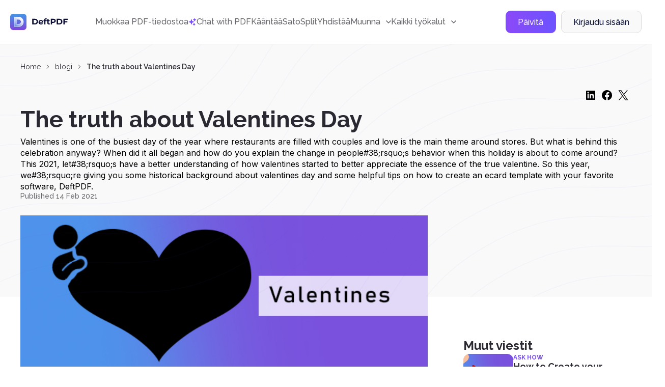

--- FILE ---
content_type: text/html; charset=UTF-8
request_url: https://deftpdf.com/fi/blog/the-truth-about-valentines-day
body_size: 125177
content:
<!doctype html>
<html >
    <head>
        <meta charset="UTF-8">
        <link rel="alternate" hreflang="en" href="/the-truth-about-valentines-day"/>
	    	    <link rel="alternate" hreflang="fr" href="/fr/the-truth-about-valentines-day"/>
	    	    <link rel="alternate" hreflang="de" href="/de/the-truth-about-valentines-day"/>
	    	    <link rel="alternate" hreflang="pt" href="/pt/the-truth-about-valentines-day"/>
	    	    <link rel="alternate" hreflang="zh" href="/zh/the-truth-about-valentines-day"/>
	    	    <link rel="alternate" hreflang="es" href="/es/the-truth-about-valentines-day"/>
	    	    <link rel="alternate" hreflang="cs" href="/cs/the-truth-about-valentines-day"/>
	    	    <link rel="alternate" hreflang="it" href="/it/the-truth-about-valentines-day"/>
	    	    <link rel="alternate" hreflang="ja" href="/ja/the-truth-about-valentines-day"/>
	    	    <link rel="alternate" hreflang="ru" href="/ru/the-truth-about-valentines-day"/>
	    	    <link rel="alternate" hreflang="tr" href="/tr/the-truth-about-valentines-day"/>
	    	    <link rel="alternate" hreflang="zh-TW" href="/zh-TW/the-truth-about-valentines-day"/>
	    	    <link rel="alternate" hreflang="da" href="/da/the-truth-about-valentines-day"/>
	    	    <link rel="alternate" hreflang="nl" href="/nl/the-truth-about-valentines-day"/>
	    	    <link rel="alternate" hreflang="id" href="/id/the-truth-about-valentines-day"/>
	    	    <link rel="alternate" hreflang="ko" href="/ko/the-truth-about-valentines-day"/>
	    	    <link rel="alternate" hreflang="ms" href="/ms/the-truth-about-valentines-day"/>
	    	    <link rel="alternate" hreflang="no" href="/no/the-truth-about-valentines-day"/>
	    	    <link rel="alternate" hreflang="pl" href="/pl/the-truth-about-valentines-day"/>
	    	    <link rel="alternate" hreflang="sv" href="/sv/the-truth-about-valentines-day"/>
            
        <meta name="csrf-token" content="oZtnCg0KKFmMeA2guP7WTdODGPTihSbH55DwzbD6">
        <meta name="viewport" content="width=device-width, user-scalable=no, initial-scale=1.0, maximum-scale=1.0, minimum-scale=1.0">
        <meta http-equiv="X-UA-Compatible" content="ie=edge">
        <meta name="keywords" content="Valentines day, vday, how to celebrate at 2021, history of valentines day, origin of valentines day, documents for valentines day, cards for valentines day, writing prompts for valentines day, vday, hearts day, dates, love,">
        <meta name="description" content="Valentines is the day when love is celebrated by couples but the truth is, it’s actually a feast that was first started by Christians to celebrate the martyrdom of a saint.">
    
        <title>The truth about Valentines Day</title>
        
        <!-- Start SmartBanner configuration -->
<meta name="smartbanner:title" content="DeftPDF - All-in-one PDF Tools">
<meta name="smartbanner:author" content="Sictec Infotech Inc.">
<meta name="smartbanner:price" content="FREE">
<meta name="smartbanner:price-suffix-apple" content=" - On the App Store">
<meta name="smartbanner:price-suffix-google" content=" - In Google Play">
<meta name="smartbanner:icon-apple" content="https://deftpdf.com/img/android-icon.png">
<meta name="smartbanner:icon-google" content="https://deftpdf.com/img/android-icon.png">
<meta name="smartbanner:button" content="VIEW">
<meta name="smartbanner:button-url-google" content="https://play.google.com/store/apps/details?id=com.my.pdfnew">
<meta name="smartbanner:enabled-platforms" content="android">
<meta name="smartbanner:close-label" content="Close">
<!-- End SmartBanner configuration -->
<meta name="smartbanner:disable-positioning" content="true">

<link rel="stylesheet" href="https://deftpdf.com/js/smartbanner/smartbanner.min.css">
<script src="https://deftpdf.com/js/smartbanner/smartbanner.min.js"></script>

<style>
	.smartbanner.smartbanner--android{
		z-index: 2147483647,
	}
</style>
    
        <link rel="preconnect" href="https://fonts.googleapis.com">
        <link rel="preconnect" href="https://fonts.gstatic.com" crossorigin>
        <link href="https://fonts.googleapis.com/css2?family=Inter:wght@400;500&family=Poppins:wght@600;700&display=swap" rel="stylesheet">
        <link href="https://fonts.googleapis.com/css2?family=Raleway:wght@400;500;600;700&display=swap" rel="stylesheet">
    
        <link href="https://fonts.googleapis.com/css2?family=Montserrat:wght@400;500;600;700&display=swap" rel="stylesheet">
    
        <link href="https://fonts.googleapis.com/css2?family=Source+Code+Pro:wght@400;500;700&display=swap" rel="stylesheet">
    
        <link rel="stylesheet" href="https://cdnjs.cloudflare.com/ajax/libs/flag-icon-css/6.4.3/css/flag-icons.min.css" integrity="sha512-uvXdJud8WaOlQFjlz9B15Yy2Au/bMAvz79F7Xa6OakCl2jvQPdHD0hb3dEqZRdSwG4/sknePXlE7GiarwA/9Wg==" crossorigin="anonymous" referrerpolicy="no-referrer">
        <link rel="stylesheet" href="https://deftpdf.com/css/v2/plagins/choices.css" />

        
        		
		<link rel="stylesheet" href="https://cdn.jsdelivr.net/npm/swiper@11/swiper-bundle.min.css" />

        <link rel="stylesheet" href="https://deftpdf.com/css/v2/bootstrap-grid.css">
        <link rel="stylesheet" href="https://deftpdf.com/css/v2/reset.css?1.1.1">
        
        
                        
        <link rel="stylesheet" href="https://deftpdf.com/css/v2/global.css?1.1.1">
        <link rel="stylesheet" href="https://deftpdf.com/css/v2/components/components.css?1.1.1">
        <link rel="stylesheet" href="https://deftpdf.com/css/v2/main-alpha.css?1.1.1">
        <link rel="stylesheet" href="https://deftpdf.com/css/v2/main-bravo.css?1.1.1">
        <link rel="stylesheet" href="https://deftpdf.com/css/v2/main-charlie-31-08-22.css?1.1.1">
        <link rel="stylesheet" href="https://deftpdf.com/css/v2/main-charlie.css?1.1.1">
        <link rel="stylesheet" href="https://deftpdf.com/css/v2/main-delta.css?1.1.1">
        <link rel="stylesheet" href="https://deftpdf.com/css/v2/media-alpha.css?1.1.1">
        <link rel="stylesheet" href="https://deftpdf.com/css/v2/media-bravo.css?1.1.1">
        <link rel="stylesheet" href="https://deftpdf.com/css/v2/media-charlie.css?1.1.1">
        <link rel="stylesheet" href="https://deftpdf.com/css/v2/media-delta.css?1.1.1">
    
        <link rel="stylesheet" href="https://deftpdf.com/css/v2/main-alpha-17-08-2023.css?1.1.1">
        <link rel="stylesheet" href="https://deftpdf.com/css/v2/main-bravo-17-08-2023.css?1.1.1">
        <link rel="stylesheet" href="https://deftpdf.com/css/v2/main-charlie-17-08-2023.css?1.1.1">
        <link rel="stylesheet" href="https://deftpdf.com/css/v2/main-delta-17-08-2023.css?1.1.1">



        <link rel="stylesheet" href="https://deftpdf.com/css/v2/main-alpha-26-03-24.css?1.1.1">
        <link rel="stylesheet" href="https://deftpdf.com/css/v2/main-bravo-26-03-2024.css?1.1.1">
        <link rel="stylesheet" href="https://deftpdf.com/css/v2/main-charlie-27-03-2024.css?1.1.1">
        <link rel="stylesheet" href="https://deftpdf.com/css/v2/main-delta-27-03-2024.css?1.1.1">

		<link rel="stylesheet" href="https://deftpdf.com/css/main-charlie-15-08-2024.css?1.1.1">
		
		

        <link rel="stylesheet" href="https://deftpdf.com/css/v2/update-popup.css?1.1.1">
		<script src="https://www.google.com/recaptcha/api.js"></script>


        
            </head>

    <body data-mobile-menu class="">
		<div class="current_uploads"></div>
        <header class="header">
	<div class="container-fluid">
		<div class="header__wrap">
			<a href="/fi" class="header__logo">
				<svg xmlns="http://www.w3.org/2000/svg" xmlns:xlink="http://www.w3.org/1999/xlink" width="114" height="32" viewBox="0 0 114 32" fill="none" class="svg">
<g clip-path="url(#clip0_353_33850)">
<path d="M32.8061 -0.803131H-0.803223V32.8062H32.8061V-0.803131Z" fill="url(#paint0_linear_353_33850)"/>
<g opacity="0.5">
<rect x="5.72974" y="6.12473" width="20.7813" height="21.625" fill="url(#pattern0)"/>
</g>
<path opacity="0.88" d="M17.1624 25.425C15.2937 25.4281 10.9124 25.4406 8.81865 25.4312C8.29678 25.4281 7.8749 25.0062 7.8749 24.4812V7.05311C7.8749 6.79686 7.97803 6.56561 8.14053 6.39374C7.7874 6.53124 7.54053 6.87499 7.54053 7.27499V24.7937C7.54053 25.3156 7.9624 25.7406 8.48428 25.7437C10.5749 25.7531 14.9593 25.7406 16.828 25.7375C17.4062 25.7375 17.9843 25.6844 18.5468 25.55C19.7562 25.2656 20.9655 24.8094 21.953 24.1187C21.0468 24.6969 19.9562 24.9844 18.8812 25.2375C18.3187 25.3687 17.7405 25.4219 17.1624 25.425Z" fill="url(#paint1_linear_353_33850)"/>
<path opacity="0.88" d="M17.7904 11.2281C17.6873 11.2031 17.5029 11.175 17.2123 11.175C16.1466 11.1719 14.9248 11.1625 12.7341 11.1562V11.3813C14.8216 11.3875 15.8716 11.3937 16.8779 11.4C17.1685 11.4 17.3529 11.4313 17.456 11.4531C19.5591 11.9469 21.0873 13.8719 21.0873 16.0312C21.0873 17.5594 20.3216 18.9687 19.131 19.8375C20.5123 19 21.4216 17.475 21.4216 15.8094C21.4216 13.6469 19.8935 11.7219 17.7904 11.2281Z" fill="url(#paint2_linear_353_33850)"/>
<path opacity="0.88" d="M26.1029 15.8813C26.1029 11.2844 22.8935 7.425 18.5998 6.41875C18.0435 6.2875 17.4716 6.23437 16.8998 6.23125C15.0404 6.22187 10.6279 6.20312 8.54663 6.20625C8.42476 6.20625 8.30913 6.23125 8.20288 6.27187C8.03726 6.44375 7.93726 6.675 7.93726 6.93125V24.3594C7.93726 24.8813 8.35913 25.3063 8.88101 25.3094C10.9716 25.3188 15.356 25.3063 17.2248 25.3031C17.8029 25.3031 18.381 25.25 18.9435 25.1156C20.0185 24.8625 21.0248 24.4313 21.931 23.8531C24.4498 22.1 26.1029 19.1813 26.1029 15.8813ZM19.131 19.6875C18.6373 20.0469 18.0748 20.3156 17.4591 20.4594C17.356 20.4844 17.1716 20.5125 16.8779 20.5125C15.6748 20.5156 14.5185 20.5188 12.6185 20.5219V11.2281C12.731 11.2281 12.8404 11.2281 12.9529 11.2281V11.0031C14.9248 11.0094 16.1466 11.0188 17.2123 11.0219C17.5029 11.0219 17.6873 11.0531 17.7904 11.075C19.8935 11.5687 21.4216 13.4937 21.4216 15.6531C21.4216 17.3219 20.5123 18.85 19.131 19.6875Z" fill="url(#paint3_linear_353_33850)"/>
<path opacity="0.88" d="M18.5998 6.55937C18.0435 6.42812 17.4716 6.375 16.8998 6.37187C15.0404 6.3625 10.6279 6.34375 8.54663 6.34687C8.42476 6.34687 8.30913 6.37187 8.20288 6.4125C8.03726 6.58437 7.93726 6.81562 7.93726 7.07187V24.5C7.93726 25.0219 8.35913 25.4469 8.88101 25.45C10.9716 25.4594 15.356 25.4469 17.2248 25.4438C17.8029 25.4438 18.381 25.3906 18.9435 25.2563C20.0185 25.0031 21.0248 24.5719 21.931 23.9938C24.4529 22.2375 26.106 19.3187 26.106 16.0187C26.1029 11.4219 22.8935 7.5625 18.5998 6.55937ZM19.131 19.825C18.7216 20.0719 18.2716 20.1219 17.7935 20.2344C17.6904 20.2594 17.506 20.2875 17.2123 20.2875C16.0091 20.2906 14.8529 20.4344 12.6185 20.4344V11.1469C14.9248 11.1531 16.1466 11.1625 17.2123 11.1656C17.5029 11.1656 17.6873 11.1969 17.7904 11.2187C19.8935 11.7125 21.4216 13.6375 21.4216 15.7969C21.4216 17.4625 20.5123 18.9875 19.131 19.825Z" fill="url(#paint4_linear_353_33850)"/>
<path d="M10.8341 25.55C10.0872 25.55 9.40908 25.55 8.88096 25.5469C8.23096 25.5437 7.69971 25.0125 7.69971 24.3625V6.93436C7.69971 6.62499 7.81846 6.33124 8.03408 6.10936L8.06846 6.07186L8.11533 6.05311C8.25283 5.99999 8.39658 5.97186 8.54346 5.97186C10.4122 5.96561 14.2091 5.98436 16.2466 5.99374L16.8966 5.99686C17.5341 5.99999 18.1091 6.06249 18.6497 6.19061C20.7997 6.69374 22.7497 7.92499 24.1435 9.65624C25.5591 11.4156 26.3372 13.625 26.3372 15.8812C26.3372 19.1312 24.7372 22.1875 22.0622 24.0531L22.0528 24.0594C21.1091 24.6625 20.0778 25.0969 18.9935 25.35C18.4466 25.4781 17.8685 25.5406 17.2216 25.5437H16.8997C15.4653 25.5469 12.8872 25.55 10.8341 25.55ZM8.34033 6.47811C8.23408 6.60624 8.17471 6.76561 8.17471 6.93436V24.3625C8.17471 24.7531 8.49346 25.0719 8.88096 25.075C10.8591 25.0812 14.9403 25.0719 16.8997 25.0687H17.2216C17.831 25.0687 18.3747 25.0094 18.8872 24.8875C19.9185 24.6437 20.8997 24.2312 21.7966 23.6594C24.3435 21.8812 25.8653 18.975 25.8653 15.8812C25.8653 11.4562 22.856 7.65936 18.5466 6.64999C18.0403 6.53124 17.4997 6.47186 16.8997 6.46874L16.2497 6.46561C14.2091 6.45624 10.4153 6.44061 8.54971 6.44374C8.47783 6.44686 8.40596 6.45624 8.34033 6.47811ZM12.381 20.5344V10.7687H12.6185C14.2966 10.7719 15.3997 10.7781 16.2872 10.7844L17.2122 10.7875C17.5278 10.7875 17.731 10.8219 17.8435 10.8469C20.0528 11.3656 21.656 13.3875 21.656 15.6562C21.656 17.3656 20.7341 18.9875 19.2528 19.8875C18.8122 20.1531 18.3403 20.3469 17.8466 20.4656C17.731 20.4937 17.5278 20.525 17.2091 20.525L16.3903 20.5281C15.431 20.5312 14.3466 20.5344 12.6153 20.5344H12.381ZM12.856 11.2437V20.0594C14.4497 20.0594 15.4778 20.0562 16.3903 20.0531L17.2091 20.05C17.481 20.05 17.6466 20.025 17.7372 20.0031C18.181 19.9 18.6091 19.7219 19.006 19.4812L19.1278 19.6844L19.006 19.4812C20.3466 18.6687 21.181 17.2 21.181 15.6562C21.181 13.6062 19.731 11.775 17.7341 11.3094C17.6591 11.2906 17.4935 11.2625 17.2091 11.2625L16.2841 11.2594C15.4403 11.2531 14.3997 11.2469 12.856 11.2437Z" fill="white"/>
</g>
<path d="M43.328 9.8H48.416C49.632 9.8 50.704 10.0347 51.632 10.504C52.5707 10.9627 53.296 11.6133 53.808 12.456C54.3307 13.2987 54.592 14.28 54.592 15.4C54.592 16.52 54.3307 17.5013 53.808 18.344C53.296 19.1867 52.5707 19.8427 51.632 20.312C50.704 20.7707 49.632 21 48.416 21H43.328V9.8ZM48.288 18.872C49.408 18.872 50.2987 18.5627 50.96 17.944C51.632 17.3147 51.968 16.4667 51.968 15.4C51.968 14.3333 51.632 13.4907 50.96 12.872C50.2987 12.2427 49.408 11.928 48.288 11.928H45.92V18.872H48.288ZM64.8028 16.728C64.8028 16.76 64.7868 16.984 64.7548 17.4H58.2428C58.3601 17.9333 58.6374 18.3547 59.0748 18.664C59.5121 18.9733 60.0561 19.128 60.7068 19.128C61.1548 19.128 61.5494 19.064 61.8908 18.936C62.2428 18.7973 62.5681 18.584 62.8668 18.296L64.1948 19.736C63.3841 20.664 62.2001 21.128 60.6428 21.128C59.6721 21.128 58.8134 20.9413 58.0668 20.568C57.3201 20.184 56.7441 19.656 56.3388 18.984C55.9334 18.312 55.7308 17.5493 55.7308 16.696C55.7308 15.8533 55.9281 15.096 56.3228 14.424C56.7281 13.7413 57.2774 13.2133 57.9708 12.84C58.6748 12.456 59.4588 12.264 60.3228 12.264C61.1654 12.264 61.9281 12.4453 62.6108 12.808C63.2934 13.1707 63.8268 13.6933 64.2108 14.376C64.6054 15.048 64.8028 15.832 64.8028 16.728ZM60.3388 14.152C59.7734 14.152 59.2988 14.312 58.9148 14.632C58.5308 14.952 58.2961 15.3893 58.2108 15.944H62.4508C62.3654 15.4 62.1308 14.968 61.7468 14.648C61.3628 14.3173 60.8934 14.152 60.3388 14.152ZM69.2005 12.584H71.4085V14.504H69.2645V21H66.7685V14.504H65.4405V12.584H66.7685V12.2C66.7685 11.2187 67.0565 10.44 67.6325 9.864C68.2192 9.288 69.0405 9 70.0965 9C70.4698 9 70.8218 9.04267 71.1525 9.128C71.4938 9.20267 71.7765 9.31467 72.0005 9.464L71.3445 11.272C71.0565 11.0693 70.7205 10.968 70.3365 10.968C69.5792 10.968 69.2005 11.384 69.2005 12.216V12.584ZM78.204 20.584C77.9587 20.7653 77.6547 20.904 77.292 21C76.94 21.0853 76.5667 21.128 76.172 21.128C75.148 21.128 74.3533 20.8667 73.788 20.344C73.2333 19.8213 72.956 19.0533 72.956 18.04V14.504H71.628V12.584H72.956V10.488H75.452V12.584H77.596V14.504H75.452V18.008C75.452 18.3707 75.5427 18.6533 75.724 18.856C75.916 19.048 76.1827 19.144 76.524 19.144C76.9187 19.144 77.2547 19.0373 77.532 18.824L78.204 20.584ZM84.6291 9.8C85.6211 9.8 86.4798 9.96533 87.2051 10.296C87.9411 10.6267 88.5065 11.096 88.9011 11.704C89.2958 12.312 89.4931 13.032 89.4931 13.864C89.4931 14.6853 89.2958 15.4053 88.9011 16.024C88.5065 16.632 87.9411 17.1013 87.2051 17.432C86.4798 17.752 85.6211 17.912 84.6291 17.912H82.3731V21H79.7811V9.8H84.6291ZM84.4851 15.8C85.2638 15.8 85.8558 15.6347 86.2611 15.304C86.6665 14.9627 86.8691 14.4827 86.8691 13.864C86.8691 13.2347 86.6665 12.7547 86.2611 12.424C85.8558 12.0827 85.2638 11.912 84.4851 11.912H82.3731V15.8H84.4851ZM91.3436 9.8H96.4316C97.6476 9.8 98.7196 10.0347 99.6476 10.504C100.586 10.9627 101.312 11.6133 101.824 12.456C102.346 13.2987 102.608 14.28 102.608 15.4C102.608 16.52 102.346 17.5013 101.824 18.344C101.312 19.1867 100.586 19.8427 99.6476 20.312C98.7196 20.7707 97.6476 21 96.4316 21H91.3436V9.8ZM96.3036 18.872C97.4236 18.872 98.3143 18.5627 98.9756 17.944C99.6476 17.3147 99.9836 16.4667 99.9836 15.4C99.9836 14.3333 99.6476 13.4907 98.9756 12.872C98.3143 12.2427 97.4236 11.928 96.3036 11.928H93.9356V18.872H96.3036ZM107.154 11.88V14.84H112.338V16.92H107.154V21H104.562V9.8H113.026V11.88H107.154Z" fill="#0C0E36"/>
<defs>
<pattern id="pattern0" patternContentUnits="objectBoundingBox" width="1" height="1">
<use xlink:href="#image0_353_33850" transform="scale(0.00150376 0.00144509)"/>
</pattern>
<linearGradient id="paint0_linear_353_33850" x1="15.9999" y1="-0.611256" x2="15.9999" y2="32.8133" gradientUnits="userSpaceOnUse">
<stop stop-color="#4298E8"/>
<stop offset="1" stop-color="#8044DB"/>
</linearGradient>
<linearGradient id="paint1_linear_353_33850" x1="2.36063" y1="31.8322" x2="21.2542" y2="6.98038" gradientUnits="userSpaceOnUse">
<stop stop-color="#4298E8" stop-opacity="0.3"/>
<stop offset="0.1236" stop-color="#6EB0ED" stop-opacity="0.3742"/>
<stop offset="0.2692" stop-color="#9AC8F3" stop-opacity="0.4615"/>
<stop offset="0.4166" stop-color="#BEDCF7" stop-opacity="0.5499"/>
<stop offset="0.5635" stop-color="#DBEBFB" stop-opacity="0.6381"/>
<stop offset="0.7099" stop-color="#EFF6FD" stop-opacity="0.7259"/>
<stop offset="0.8556" stop-color="#FBFDFF" stop-opacity="0.8134"/>
<stop offset="1" stop-color="white" stop-opacity="0.9"/>
</linearGradient>
<linearGradient id="paint2_linear_353_33850" x1="2.9906" y1="32.793" x2="21.7966" y2="8.05636" gradientUnits="userSpaceOnUse">
<stop stop-color="#4298E8" stop-opacity="0.3"/>
<stop offset="0.1236" stop-color="#6EB0ED" stop-opacity="0.3742"/>
<stop offset="0.2692" stop-color="#9AC8F3" stop-opacity="0.4615"/>
<stop offset="0.4166" stop-color="#BEDCF7" stop-opacity="0.5499"/>
<stop offset="0.5635" stop-color="#DBEBFB" stop-opacity="0.6381"/>
<stop offset="0.7099" stop-color="#EFF6FD" stop-opacity="0.7259"/>
<stop offset="0.8556" stop-color="#FBFDFF" stop-opacity="0.8134"/>
<stop offset="1" stop-color="white" stop-opacity="0.9"/>
</linearGradient>
<linearGradient id="paint3_linear_353_33850" x1="2.78494" y1="31.6054" x2="21.1673" y2="7.42608" gradientUnits="userSpaceOnUse">
<stop stop-color="#4298E8" stop-opacity="0.3"/>
<stop offset="0.1236" stop-color="#6EB0ED" stop-opacity="0.3742"/>
<stop offset="0.2692" stop-color="#9AC8F3" stop-opacity="0.4615"/>
<stop offset="0.4166" stop-color="#BEDCF7" stop-opacity="0.5499"/>
<stop offset="0.5635" stop-color="#DBEBFB" stop-opacity="0.6381"/>
<stop offset="0.7099" stop-color="#EFF6FD" stop-opacity="0.7259"/>
<stop offset="0.8556" stop-color="#FBFDFF" stop-opacity="0.8134"/>
<stop offset="1" stop-color="white" stop-opacity="0.9"/>
</linearGradient>
<linearGradient id="paint4_linear_353_33850" x1="8.70246" y1="24.2556" x2="20.9094" y2="7.71634" gradientUnits="userSpaceOnUse">
<stop stop-color="#4298E8" stop-opacity="0.3"/>
<stop offset="0.1236" stop-color="#6EB0ED" stop-opacity="0.3742"/>
<stop offset="0.2692" stop-color="#9AC8F3" stop-opacity="0.4615"/>
<stop offset="0.4166" stop-color="#BEDCF7" stop-opacity="0.5499"/>
<stop offset="0.5635" stop-color="#DBEBFB" stop-opacity="0.6381"/>
<stop offset="0.7099" stop-color="#EFF6FD" stop-opacity="0.7259"/>
<stop offset="0.8556" stop-color="#FBFDFF" stop-opacity="0.8134"/>
<stop offset="1" stop-color="white" stop-opacity="0.9"/>
</linearGradient>
<clipPath id="clip0_353_33850">
<rect width="32" height="32" rx="6" fill="white"/>
</clipPath>
<image id="image0_353_33850" width="665" height="692" xlink:href="[data-uri]"/>
</defs>
</svg>
			</a>
			<div class="header__mob-menu  d-none-max-w-1199">
				<nav class="header__nav">
																			<a href="/fi/pdf-editor" class="header__nav-link">
																			Muokkaa PDF-tiedostoa
																	</a>
													
																			<a href="/fi/chat-with-pdf" class="header__nav-link">
																			<div class="flex items-center gap-6">
											<img src='https://deftpdf.com/img/img-15-08-2024/icon-chat-with-pdf-2.svg'>
											Chat with PDF

										</div>
																	</a>
													
																			<a href="/fi/translate" class="header__nav-link">
																			Kääntää
																	</a>
													
																			<a href="/fi/crop-pdf" class="header__nav-link">
																			Sato
																	</a>
													
																			<a href="/fi/split-pdf-down-the-middle" class="header__nav-link">
																			Split
																	</a>
													
																			<a href="/fi/visually-combine-reorder-pdf" class="header__nav-link">
																			Yhdistää
																	</a>
													
																			<div class="dropdown-el pos-reletive" data-dropdown>
									<a href="#" class="header__nav-link" data-dropdown-action>
										<span>Muunna</span>
										<span class="header__nav-link-icon">
											<svg xmlns="http://www.w3.org/2000/svg" width="10" height="6" viewBox="0 0 10 6" fill="none" class="svg">
<path d="M1 1L5 5L9 1" stroke="currentColor" stroke-width="1.5" stroke-linecap="round" stroke-linejoin="round"/>
</svg>
										</span>
									</a>
									<div class="dropdown--body dropdown--convert">
										<div class="tools--lists">
			<div class="tool-list">
		    <div class="tool-lis--head mb-12">Muunna PDF-tiedostosta</div>
		    <div class="--lists">
		        <ul class="--list">
		        					        <li class="--list--item">
						    <a href="/fi/pdf-to-jpg" class="--list--item--link">
						        <span class="ico ico-20 mr-12"><img src="https://deftpdf.com/new-ui/img/ico-pdftojpg.svg" alt="PDF JPG: lle"></span>
						        <span class="info">PDF JPG: lle</span>
						    </a>
				        </li>
		            				        <li class="--list--item">
						    <a href="/fi/pdf-to-word" class="--list--item--link">
						        <span class="ico ico-20 mr-12"><img src="https://deftpdf.com/new-ui/img/ico-pdftoword.svg" alt="PDF Wordiin"></span>
						        <span class="info">PDF Wordiin</span>
						    </a>
				        </li>
		            				        <li class="--list--item">
						    <a href="/fi/pdf-to-excel" class="--list--item--link">
						        <span class="ico ico-20 mr-12"><img src="https://deftpdf.com/new-ui/img/ico-pdftoexcel.svg" alt="PDF Excelille"></span>
						        <span class="info">PDF Excelille</span>
						    </a>
				        </li>
		            				        <li class="--list--item">
						    <a href="/fi/pdf-to-ppt" class="--list--item--link">
						        <span class="ico ico-20 mr-12"><img src="https://deftpdf.com/new-ui/img/ico-pdftoppt.svg" alt="PDF PPT: lle"></span>
						        <span class="info">PDF PPT: lle</span>
						    </a>
				        </li>
		            				        <li class="--list--item">
						    <a href="/fi/pdf-to-epub" class="--list--item--link">
						        <span class="ico ico-20 mr-12"><img src="https://deftpdf.com/new-ui/img/ico-pdftoepub.svg" alt="PDF EPUB: lle"></span>
						        <span class="info">PDF EPUB: lle</span>
						    </a>
				        </li>
		            				        <li class="--list--item">
						    <a href="/fi/extract-text-from-pdf" class="--list--item--link">
						        <span class="ico ico-20 mr-12"><img src="https://deftpdf.com/new-ui/img/ico-pdftotext.svg" alt="PDF tekstiksi"></span>
						        <span class="info">PDF tekstiksi</span>
						    </a>
				        </li>
		            				        <li class="--list--item">
						    <a href="/fi/pdf-to-pdfa" class="--list--item--link">
						        <span class="ico ico-20 mr-12"><img src="https://deftpdf.com/new-ui/img/ico-pdftopdfa.svg" alt="PDF PDF/A: lle"></span>
						        <span class="info">PDF PDF/A: lle</span>
						    </a>
				        </li>
		            
		        </ul>
		    </div> 
		</div>
    		<div class="tool-list">
		    <div class="tool-lis--head mb-12">Muunna PDF-muotoon</div>
		    <div class="--lists">
		        <ul class="--list">
		        					        <li class="--list--item">
						    <a href="/fi/jpg-to-pdf" class="--list--item--link">
						        <span class="ico ico-20 mr-12"><img src="https://deftpdf.com/new-ui/img/ico-jpgtopdf.svg" alt="JPG PDF: lle"></span>
						        <span class="info">JPG PDF: lle</span>
						    </a>
				        </li>
		            				        <li class="--list--item">
						    <a href="/fi/ppt-to-pdf" class="--list--item--link">
						        <span class="ico ico-20 mr-12"><img src="https://deftpdf.com/new-ui/img/ico-ppttopdf.svg" alt="PPT PDF: lle"></span>
						        <span class="info">PPT PDF: lle</span>
						    </a>
				        </li>
		            				        <li class="--list--item">
						    <a href="/fi/word-to-pdf" class="--list--item--link">
						        <span class="ico ico-20 mr-12"><img src="https://deftpdf.com/new-ui/img/ico-wordtopdf.svg" alt="Word PDF-muotoon"></span>
						        <span class="info">Word PDF-muotoon</span>
						    </a>
				        </li>
		            				        <li class="--list--item">
						    <a href="/fi/html-to-pdf" class="--list--item--link">
						        <span class="ico ico-20 mr-12"><img src="https://deftpdf.com/new-ui/img/ico-htmltopdf.svg" alt="HTML PDF: lle"></span>
						        <span class="info">HTML PDF: lle</span>
						    </a>
				        </li>
		            				        <li class="--list--item">
						    <a href="/fi/ocr-pdf" class="--list--item--link">
						        <span class="ico ico-20 mr-12"><img src="https://deftpdf.com/new-ui/img/ico-ocrtopdf.svg" alt="OCR PDF: lle"></span>
						        <span class="info">OCR PDF: lle</span>
						    </a>
				        </li>
		            				        <li class="--list--item">
						    <a href="/fi/epub-to-pdf" class="--list--item--link">
						        <span class="ico ico-20 mr-12"><img src="https://deftpdf.com/new-ui/img/ico-epubtopdf.svg" alt="EPUB PDF: lle"></span>
						        <span class="info">EPUB PDF: lle</span>
						    </a>
				        </li>
		            
		        </ul>
		    </div> 
		</div>
        
</div>
									</div>
								</div>							
													
																			<div class="dropdown-el" data-dropdown>
									<a href="#" class="header__nav-link" data-dropdown-action>
										<span>Kaikki työkalut</span>
										<span class="header__nav-link-icon">
											<svg xmlns="http://www.w3.org/2000/svg" width="10" height="6" viewBox="0 0 10 6" fill="none" class="svg">
<path d="M1 1L5 5L9 1" stroke="currentColor" stroke-width="1.5" stroke-linecap="round" stroke-linejoin="round"/>
</svg>
										</span>
									</a>
									<div class="dropdown--body">
										<div class="tools--lists" id="tools_list_1">
	    <div class="tool-list">
        <div class="tool-lis--head mb-12">Suosittu</div>
	    <div class="--lists ">
	    				    <ul class="--list">
			    				    				    	
			        <li class="--list--item">
					    <a href="/fi/translate" class="--list--item--link">
					        <span class="ico ico-20 mr-12">
					        	<img loading="lazy" src="https://deftpdf.com/new-ui/img/ico-translate.svg" alt="Kääntää">
					        </span>
					        <span class="info">Kääntää</span>
					    </a>
			        </li>
			        
			        			        			    				    	
			        <li class="--list--item">
					    <a href="/fi/pdf-editor" class="--list--item--link">
					        <span class="ico ico-20 mr-12">
					        	<img loading="lazy" src="https://deftpdf.com/new-ui/img/ico-edit.svg" alt="Muokkaa">
					        </span>
					        <span class="info">Muokkaa</span>
					    </a>
			        </li>
			        
			        			        			    				    	
			        <li class="--list--item">
					    <a href="/fi/crop-pdf" class="--list--item--link">
					        <span class="ico ico-20 mr-12">
					        	<img loading="lazy" src="https://deftpdf.com/new-ui/img/ico-crop.svg" alt="Sato">
					        </span>
					        <span class="info">Sato</span>
					    </a>
			        </li>
			        
			        			        			    				    	
			        <li class="--list--item">
					    <a href="/fi/split-pdf-down-the-middle" class="--list--item--link">
					        <span class="ico ico-20 mr-12">
					        	<img loading="lazy" src="https://deftpdf.com/new-ui/img/ico-split.svg" alt="Split puoliksi">
					        </span>
					        <span class="info">Split puoliksi</span>
					    </a>
			        </li>
			        
			        			        			    				    	
			        <li class="--list--item">
					    <a href="/fi/visually-combine-reorder-pdf" class="--list--item--link">
					        <span class="ico ico-20 mr-12">
					        	<img loading="lazy" src="https://deftpdf.com/new-ui/img/ico-combine.svg" alt="Yhdistä ja järjestä uudelleen">
					        </span>
					        <span class="info">Yhdistä ja järjestä uudelleen</span>
					    </a>
			        </li>
			        
			        			        			    				    	
			        <li class="--list--item">
					    <a href="/fi/resize-pdf" class="--list--item--link">
					        <span class="ico ico-20 mr-12">
					        	<img loading="lazy" src="https://deftpdf.com/new-ui/img/ico-resize.svg" alt="Muuta kokoa">
					        </span>
					        <span class="info">Muuta kokoa</span>
					    </a>
			        </li>
			        
			        			        
			    </ul>
	        	    </div> 
    </div>
        <div class="tool-list">
        <div class="tool-lis--head mb-12">YHDISTÄ JA PAKKAA</div>
	    <div class="--lists one_col">
	    				    <ul class="--list">
			    				    				    	
			        <li class="--list--item">
					    <a href="/fi/alternate-mix-pdf" class="--list--item--link">
					        <span class="ico ico-20 mr-12">
					        	<img loading="lazy" src="https://deftpdf.com/new-ui/img/ico-alternate.svg" alt="Vaihtoehtoinen &amp; Mix">
					        </span>
					        <span class="info">Vaihtoehtoinen &amp; Mix</span>
					    </a>
			        </li>
			        
			        			        			    				    	
			        <li class="--list--item">
					    <a href="/fi/merge-pdf" class="--list--item--link">
					        <span class="ico ico-20 mr-12">
					        	<img loading="lazy" src="https://deftpdf.com/new-ui/img/ico-merge.svg" alt="Yhdistä">
					        </span>
					        <span class="info">Yhdistä</span>
					    </a>
			        </li>
			        
			        			        			    				    	
			        <li class="--list--item">
					    <a href="/fi/visually-combine-reorder-pdf" class="--list--item--link">
					        <span class="ico ico-20 mr-12">
					        	<img loading="lazy" src="https://deftpdf.com/new-ui/img/ico-combine.svg" alt="Yhdistä ja järjestä uudelleen">
					        </span>
					        <span class="info">Yhdistä ja järjestä uudelleen</span>
					    </a>
			        </li>
			        
			        			        			    				    	
			        <li class="--list--item">
					    <a href="/fi/compress-pdf" class="--list--item--link">
					        <span class="ico ico-20 mr-12">
					        	<img loading="lazy" src="https://deftpdf.com/new-ui/img/ico-compress.svg" alt="Pakkaa">
					        </span>
					        <span class="info">Pakkaa</span>
					    </a>
			        </li>
			        
			        			        
			    </ul>
	        			    <ul class="--list">
			    				    				        <li class="--list--item">
				        <div class="tool-lis--head mb-12">Template Library</div>
				    </li>

			        	
			        
			        			        			    				    	
			        <li class="--list--item">
					    <a href="/fi/pdf-templates/templates" class="--list--item--link">
					        <span class="ico ico-20 mr-12">
					        	<img loading="lazy" src="https://deftpdf.com/new-ui/img/Template Editor.svg" alt="PDF Templates">
					        </span>
					        <span class="info">PDF Templates</span>
					    </a>
			        </li>
			        
			        			        			    				    	
			        <li class="--list--item">
					    <a href="/fi/pdf-templates/templates?q=top_100" class="--list--item--link">
					        <span class="ico ico-20 mr-12">
					        	<img loading="lazy" src="https://deftpdf.com/new-ui/img/Top 100 Templates.svg" alt="Top 100 templates">
					        </span>
					        <span class="info">Top 100 templates</span>
					    </a>
			        </li>
			        
			        			        
			    </ul>
	        	    </div> 
    </div>
        <div class="tool-list">
        <div class="tool-lis--head mb-12">MUOKKAA JA ALLEKIRJOITA</div>
	    <div class="--lists ">
	    				    <ul class="--list">
			    				    				    	
			        <li class="--list--item">
					    <a href="/fi/bates-numbering-pdf" class="--list--item--link">
					        <span class="ico ico-20 mr-12">
					        	<img loading="lazy" src="https://deftpdf.com/new-ui/img/ico-bates.svg" alt="Bates-numerointi">
					        </span>
					        <span class="info">Bates-numerointi</span>
					    </a>
			        </li>
			        
			        			        			    				    	
			        <li class="--list--item">
					    <a href="/fi/crop-pdf" class="--list--item--link">
					        <span class="ico ico-20 mr-12">
					        	<img loading="lazy" src="https://deftpdf.com/new-ui/img/ico-crop.svg" alt="Sato">
					        </span>
					        <span class="info">Sato</span>
					    </a>
			        </li>
			        
			        			        			    				    	
			        <li class="--list--item">
					    <a href="/fi/delete-pdf-pages" class="--list--item--link">
					        <span class="ico ico-20 mr-12">
					        	<img loading="lazy" src="https://deftpdf.com/new-ui/img/ico-deletepages.svg" alt="Poista sivut">
					        </span>
					        <span class="info">Poista sivut</span>
					    </a>
			        </li>
			        
			        			        			    				    	
			        <li class="--list--item">
					    <a href="/fi/pdf-editor" class="--list--item--link">
					        <span class="ico ico-20 mr-12">
					        	<img loading="lazy" src="https://deftpdf.com/new-ui/img/ico-edit.svg" alt="Muokkaa">
					        </span>
					        <span class="info">Muokkaa</span>
					    </a>
			        </li>
			        
			        			        			    				    	
			        <li class="--list--item">
					    <a href="/fi/pdf-editor-fill-sign" class="--list--item--link">
					        <span class="ico ico-20 mr-12">
					        	<img loading="lazy" src="https://deftpdf.com/new-ui/img/ico-fillsign.svg" alt="Täytä ja allekirjoita">
					        </span>
					        <span class="info">Täytä ja allekirjoita</span>
					    </a>
			        </li>
			        
			        			        			    				    	
			        <li class="--list--item">
					    <a href="/fi/grayscale-pdf" class="--list--item--link">
					        <span class="ico ico-20 mr-12">
					        	<img loading="lazy" src="https://deftpdf.com/new-ui/img/ico-greyscale.svg" alt="Harmaasävy">
					        </span>
					        <span class="info">Harmaasävy</span>
					    </a>
			        </li>
			        
			        			        			    				    	
			        <li class="--list--item">
					    <a href="/fi/header-footer-pdf" class="--list--item--link">
					        <span class="ico ico-20 mr-12">
					        	<img loading="lazy" src="https://deftpdf.com/new-ui/img/ico-header&amp;footer.svg" alt="Header &amp; alatunniste">
					        </span>
					        <span class="info">Header &amp; alatunniste</span>
					    </a>
			        </li>
			        
			        			        			    				    	
			        <li class="--list--item">
					    <a href="/fi/n-up-pdf" class="--list--item--link">
					        <span class="ico ico-20 mr-12">
					        	<img loading="lazy" src="https://deftpdf.com/new-ui/img/ico-nup.svg" alt="N-Up">
					        </span>
					        <span class="info">N-Up</span>
					    </a>
			        </li>
			        
			        			        
			    </ul>
	        			    <ul class="--list">
			    				    				    	
			        <li class="--list--item">
					    <a href="/fi/invoice-generator" class="--list--item--link">
					        <span class="ico ico-20 mr-12">
					        	<img loading="lazy" src="https://deftpdf.com/new-ui/img/ico-invoicegenerator.svg" alt="Laskujen generaattori">
					        </span>
					        <span class="info">Laskujen generaattori</span>
					    </a>
			        </li>
			        
			        			        			    				    	
			        <li class="--list--item">
					    <a href="/fi/encrypt-pdf" class="--list--item--link">
					        <span class="ico ico-20 mr-12">
					        	<img loading="lazy" src="https://deftpdf.com/new-ui/img/ico-protect.svg" alt="Suojaa">
					        </span>
					        <span class="info">Suojaa</span>
					    </a>
			        </li>
			        
			        			        			    				    	
			        <li class="--list--item">
					    <a href="/fi/rotate-pdf-pages" class="--list--item--link">
					        <span class="ico ico-20 mr-12">
					        	<img loading="lazy" src="https://deftpdf.com/new-ui/img/ico-rotate.svg" alt="Kierrä">
					        </span>
					        <span class="info">Kierrä</span>
					    </a>
			        </li>
			        
			        			        			    				    	
			        <li class="--list--item">
					    <a href="/fi/repair-pdf" class="--list--item--link">
					        <span class="ico ico-20 mr-12">
					        	<img loading="lazy" src="https://deftpdf.com/new-ui/img/ico-repair.svg" alt="Korjaus">
					        </span>
					        <span class="info">Korjaus</span>
					    </a>
			        </li>
			        
			        			        			    				    	
			        <li class="--list--item">
					    <a href="/fi/resize-pdf" class="--list--item--link">
					        <span class="ico ico-20 mr-12">
					        	<img loading="lazy" src="https://deftpdf.com/new-ui/img/ico-resize.svg" alt="Muuta kokoa">
					        </span>
					        <span class="info">Muuta kokoa</span>
					    </a>
			        </li>
			        
			        			        			    				    	
			        <li class="--list--item">
					    <a href="/fi/unlock-pdf" class="--list--item--link">
					        <span class="ico ico-20 mr-12">
					        	<img loading="lazy" src="https://deftpdf.com/new-ui/img/ico-unlock.svg" alt="Avaa">
					        </span>
					        <span class="info">Avaa</span>
					    </a>
			        </li>
			        
			        			        			    				    	
			        <li class="--list--item">
					    <a href="/fi/watermark-pdf" class="--list--item--link">
					        <span class="ico ico-20 mr-12">
					        	<img loading="lazy" src="https://deftpdf.com/new-ui/img/ico-wotermark.svg" alt="Vesileima">
					        </span>
					        <span class="info">Vesileima</span>
					    </a>
			        </li>
			        
			        			        			    				    	
			        <li class="--list--item">
					    <a href="/fi/translate" class="--list--item--link">
					        <span class="ico ico-20 mr-12">
					        	<img loading="lazy" src="https://deftpdf.com/new-ui/img/ico-translate.svg" alt="Kääntää">
					        </span>
					        <span class="info">Kääntää</span>
					    </a>
			        </li>
			        
			        			        
			    </ul>
	        	    </div> 
    </div>
        <div class="tool-list">
        <div class="tool-lis--head mb-12">Muunna</div>
	    <div class="--lists ">
	    				    <ul class="--list">
			    				    				    	
			        <li class="--list--item">
					    <a href="/fi/pdf-to-jpg" class="--list--item--link">
					        <span class="ico ico-20 mr-12">
					        	<img loading="lazy" src="https://deftpdf.com/new-ui/img/ico-pdftojpg.svg" alt="PDF JPG: lle">
					        </span>
					        <span class="info">PDF JPG: lle</span>
					    </a>
			        </li>
			        
			        			        			    				    	
			        <li class="--list--item">
					    <a href="/fi/pdf-to-word" class="--list--item--link">
					        <span class="ico ico-20 mr-12">
					        	<img loading="lazy" src="https://deftpdf.com/new-ui/img/ico-pdftoword.svg" alt="PDF Wordiin">
					        </span>
					        <span class="info">PDF Wordiin</span>
					    </a>
			        </li>
			        
			        			        			    				    	
			        <li class="--list--item">
					    <a href="/fi/pdf-to-excel" class="--list--item--link">
					        <span class="ico ico-20 mr-12">
					        	<img loading="lazy" src="https://deftpdf.com/new-ui/img/ico-pdftoexcel.svg" alt="PDF Excelille">
					        </span>
					        <span class="info">PDF Excelille</span>
					    </a>
			        </li>
			        
			        			        			    				    	
			        <li class="--list--item">
					    <a href="/fi/pdf-to-ppt" class="--list--item--link">
					        <span class="ico ico-20 mr-12">
					        	<img loading="lazy" src="https://deftpdf.com/new-ui/img/ico-pdftoppt.svg" alt="PDF PPT: lle">
					        </span>
					        <span class="info">PDF PPT: lle</span>
					    </a>
			        </li>
			        
			        			        			    				    	
			        <li class="--list--item">
					    <a href="/fi/pdf-to-epub" class="--list--item--link">
					        <span class="ico ico-20 mr-12">
					        	<img loading="lazy" src="https://deftpdf.com/new-ui/img/ico-pdftoepub.svg" alt="PDF EPUB: lle">
					        </span>
					        <span class="info">PDF EPUB: lle</span>
					    </a>
			        </li>
			        
			        			        			    				    	
			        <li class="--list--item">
					    <a href="/fi/extract-text-from-pdf" class="--list--item--link">
					        <span class="ico ico-20 mr-12">
					        	<img loading="lazy" src="https://deftpdf.com/new-ui/img/ico-pdftotext.svg" alt="PDF tekstiksi">
					        </span>
					        <span class="info">PDF tekstiksi</span>
					    </a>
			        </li>
			        
			        			        			    				    	
			        <li class="--list--item">
					    <a href="/fi/pdf-to-pdfa" class="--list--item--link">
					        <span class="ico ico-20 mr-12">
					        	<img loading="lazy" src="https://deftpdf.com/new-ui/img/ico-pdftopdfa.svg" alt="PDF PDF/A: lle">
					        </span>
					        <span class="info">PDF PDF/A: lle</span>
					    </a>
			        </li>
			        
			        			        
			    </ul>
	        			    <ul class="--list">
			    				    				    	
			        <li class="--list--item">
					    <a href="/fi/jpg-to-pdf" class="--list--item--link">
					        <span class="ico ico-20 mr-12">
					        	<img loading="lazy" src="https://deftpdf.com/new-ui/img/ico-jpgtopdf.svg" alt="JPG PDF: lle">
					        </span>
					        <span class="info">JPG PDF: lle</span>
					    </a>
			        </li>
			        
			        			        			    				    	
			        <li class="--list--item">
					    <a href="/fi/ppt-to-pdf" class="--list--item--link">
					        <span class="ico ico-20 mr-12">
					        	<img loading="lazy" src="https://deftpdf.com/new-ui/img/ico-ppttopdf.svg" alt="PPT PDF: lle">
					        </span>
					        <span class="info">PPT PDF: lle</span>
					    </a>
			        </li>
			        
			        			        			    				    	
			        <li class="--list--item">
					    <a href="/fi/word-to-pdf" class="--list--item--link">
					        <span class="ico ico-20 mr-12">
					        	<img loading="lazy" src="https://deftpdf.com/new-ui/img/ico-wordtopdf.svg" alt="Word PDF-muotoon">
					        </span>
					        <span class="info">Word PDF-muotoon</span>
					    </a>
			        </li>
			        
			        			        			    				    	
			        <li class="--list--item">
					    <a href="/fi/html-to-pdf" class="--list--item--link">
					        <span class="ico ico-20 mr-12">
					        	<img loading="lazy" src="https://deftpdf.com/new-ui/img/ico-htmltopdf.svg" alt="HTML PDF: lle">
					        </span>
					        <span class="info">HTML PDF: lle</span>
					    </a>
			        </li>
			        
			        			        			    				    	
			        <li class="--list--item">
					    <a href="/fi/ocr-pdf" class="--list--item--link">
					        <span class="ico ico-20 mr-12">
					        	<img loading="lazy" src="https://deftpdf.com/new-ui/img/ico-ocrtopdf.svg" alt="OCR PDF: lle">
					        </span>
					        <span class="info">OCR PDF: lle</span>
					    </a>
			        </li>
			        
			        			        			    				    	
			        <li class="--list--item">
					    <a href="/fi/epub-to-pdf" class="--list--item--link">
					        <span class="ico ico-20 mr-12">
					        	<img loading="lazy" src="https://deftpdf.com/new-ui/img/ico-epubtopdf.svg" alt="EPUB PDF: lle">
					        </span>
					        <span class="info">EPUB PDF: lle</span>
					    </a>
			        </li>
			        
			        			        
			    </ul>
	        	    </div> 
    </div>
        <div class="tool-list">
        <div class="tool-lis--head mb-12">Split</div>
	    <div class="--lists ">
	    				    <ul class="--list">
			    				    				    	
			        <li class="--list--item">
					    <a href="/fi/extract-pdf-pages" class="--list--item--link">
					        <span class="ico ico-20 mr-12">
					        	<img loading="lazy" src="https://deftpdf.com/new-ui/img/ico-extract.svg" alt="Pura sivut">
					        </span>
					        <span class="info">Pura sivut</span>
					    </a>
			        </li>
			        
			        			        			    				    	
			        <li class="--list--item">
					    <a href="/fi/split-pdf-by-outline" class="--list--item--link">
					        <span class="ico ico-20 mr-12">
					        	<img loading="lazy" src="https://deftpdf.com/new-ui/img/ico-splitbookmarks.svg" alt="Jaa kirjanmerkeillä">
					        </span>
					        <span class="info">Jaa kirjanmerkeillä</span>
					    </a>
			        </li>
			        
			        			        			    				    	
			        <li class="--list--item">
					    <a href="/fi/split-pdf-down-the-middle" class="--list--item--link">
					        <span class="ico ico-20 mr-12">
					        	<img loading="lazy" src="https://deftpdf.com/new-ui/img/ico-splitinhalf.svg" alt="Split kahtia">
					        </span>
					        <span class="info">Split kahtia</span>
					    </a>
			        </li>
			        
			        			        			    				    	
			        <li class="--list--item">
					    <a href="/fi/split-pdf-by-size" class="--list--item--link">
					        <span class="ico ico-20 mr-12">
					        	<img loading="lazy" src="https://deftpdf.com/new-ui/img/ico-splitbysize.svg" alt="Jaettu koon mukaan">
					        </span>
					        <span class="info">Jaettu koon mukaan</span>
					    </a>
			        </li>
			        
			        			        			    				    	
			        <li class="--list--item">
					    <a href="/fi/split-pdf-by-text" class="--list--item--link">
					        <span class="ico ico-20 mr-12">
					        	<img loading="lazy" src="https://deftpdf.com/new-ui/img/ico-splitbytext.svg" alt="Jaa tekstin mukaan">
					        </span>
					        <span class="info">Jaa tekstin mukaan</span>
					    </a>
			        </li>
			        
			        			        			    				    	
			        <li class="--list--item">
					    <a href="/fi/split-pdf" class="--list--item--link">
					        <span class="ico ico-20 mr-12">
					        	<img loading="lazy" src="https://deftpdf.com/new-ui/img/ico-splitpdf.svg" alt="Jaa PDF sivujen mukaan">
					        </span>
					        <span class="info">Jaa PDF sivujen mukaan</span>
					    </a>
			        </li>
			        
			        			        
			    </ul>
	        	    </div> 
    </div>
        
</div>
<div  class="header--search">
    <label class="search-input">
        <div class="ico ico-24"><img src="https://deftpdf.com/new-ui/img/search-loupe-2.svg"></div>
        <input class="search_tools" type="text" placeholder="Quickly find a tool" data-for="#tools_list_1">
    </label>
</div>
									</div>
								</div>
													
					
				</nav>
			</div>
			<div class="header__mob-menu --mob">
								<nav class="header__nav d-none-1200">
																			<a href="/fi/pdf-editor" class="header__nav-link">Muokkaa PDF-tiedostoa</a>
													
																			<a href="/fi/chat-with-pdf" class="header__nav-link">Chat with PDF</a>
													
																			<a href="/fi/translate" class="header__nav-link">Kääntää</a>
													
																			<a href="/fi/crop-pdf" class="header__nav-link">Sato</a>
													
																			<a href="/fi/split-pdf-down-the-middle" class="header__nav-link">Split</a>
													
																			<a href="/fi/visually-combine-reorder-pdf" class="header__nav-link">Yhdistää</a>
													
																			<div class="dropdown-el" data-dropdown>
	<a href="#" class="header__nav-link" data-dropdown-action>
		<span>Muunna</span>
		<span class="header__nav-link-icon">
			<svg xmlns="http://www.w3.org/2000/svg" width="10" height="6" viewBox="0 0 10 6" fill="none" class="">
<path d="M1 1L5 5L9 1" stroke="currentColor" stroke-width="1.5" stroke-linecap="round" stroke-linejoin="round"/>
</svg>
			
		</span>
	</a>
	<div class="dropdown--body">
		<div class="tools--lists">
			<div class="tools--lists__item">
								<div class="tool-list">
					<div class="tool-lis--head mb-12">Muunna PDF-tiedostosta</div>
					<div class="--lists">
						<ul class="--list">
															<li class="--list--item">
									<a href="/fi/pdf-to-jpg" class="--list--item--link">
										<span class="ico ico-20 mr-12"><img loading="lazy"  src="https://deftpdf.com/new-ui/img/ico-pdftojpg.svg"></span>
										<span class="info">PDF JPG: lle</span>
									</a>
								</li>
															<li class="--list--item">
									<a href="/fi/pdf-to-word" class="--list--item--link">
										<span class="ico ico-20 mr-12"><img loading="lazy"  src="https://deftpdf.com/new-ui/img/ico-pdftoword.svg"></span>
										<span class="info">PDF Wordiin</span>
									</a>
								</li>
															<li class="--list--item">
									<a href="/fi/pdf-to-excel" class="--list--item--link">
										<span class="ico ico-20 mr-12"><img loading="lazy"  src="https://deftpdf.com/new-ui/img/ico-pdftoexcel.svg"></span>
										<span class="info">PDF Excelille</span>
									</a>
								</li>
															<li class="--list--item">
									<a href="/fi/pdf-to-ppt" class="--list--item--link">
										<span class="ico ico-20 mr-12"><img loading="lazy"  src="https://deftpdf.com/new-ui/img/ico-pdftoppt.svg"></span>
										<span class="info">PDF PPT: lle</span>
									</a>
								</li>
															<li class="--list--item">
									<a href="/fi/pdf-to-epub" class="--list--item--link">
										<span class="ico ico-20 mr-12"><img loading="lazy"  src="https://deftpdf.com/new-ui/img/ico-pdftoepub.svg"></span>
										<span class="info">PDF EPUB: lle</span>
									</a>
								</li>
															<li class="--list--item">
									<a href="/fi/extract-text-from-pdf" class="--list--item--link">
										<span class="ico ico-20 mr-12"><img loading="lazy"  src="https://deftpdf.com/new-ui/img/ico-pdftotext.svg"></span>
										<span class="info">PDF tekstiksi</span>
									</a>
								</li>
															<li class="--list--item">
									<a href="/fi/pdf-to-pdfa" class="--list--item--link">
										<span class="ico ico-20 mr-12"><img loading="lazy"  src="https://deftpdf.com/new-ui/img/ico-pdftopdfa.svg"></span>
										<span class="info">PDF PDF/A: lle</span>
									</a>
								</li>
													</ul>
					</div>
				</div>
								<div class="tool-list">
					<div class="tool-lis--head mb-12">Muunna PDF-muotoon</div>
					<div class="--lists">
						<ul class="--list">
															<li class="--list--item">
									<a href="/fi/jpg-to-pdf" class="--list--item--link">
										<span class="ico ico-20 mr-12"><img loading="lazy"  src="https://deftpdf.com/new-ui/img/ico-jpgtopdf.svg"></span>
										<span class="info">JPG PDF: lle</span>
									</a>
								</li>
															<li class="--list--item">
									<a href="/fi/ppt-to-pdf" class="--list--item--link">
										<span class="ico ico-20 mr-12"><img loading="lazy"  src="https://deftpdf.com/new-ui/img/ico-ppttopdf.svg"></span>
										<span class="info">PPT PDF: lle</span>
									</a>
								</li>
															<li class="--list--item">
									<a href="/fi/word-to-pdf" class="--list--item--link">
										<span class="ico ico-20 mr-12"><img loading="lazy"  src="https://deftpdf.com/new-ui/img/ico-wordtopdf.svg"></span>
										<span class="info">Word PDF-muotoon</span>
									</a>
								</li>
															<li class="--list--item">
									<a href="/fi/html-to-pdf" class="--list--item--link">
										<span class="ico ico-20 mr-12"><img loading="lazy"  src="https://deftpdf.com/new-ui/img/ico-htmltopdf.svg"></span>
										<span class="info">HTML PDF: lle</span>
									</a>
								</li>
															<li class="--list--item">
									<a href="/fi/ocr-pdf" class="--list--item--link">
										<span class="ico ico-20 mr-12"><img loading="lazy"  src="https://deftpdf.com/new-ui/img/ico-ocrtopdf.svg"></span>
										<span class="info">OCR PDF: lle</span>
									</a>
								</li>
															<li class="--list--item">
									<a href="/fi/epub-to-pdf" class="--list--item--link">
										<span class="ico ico-20 mr-12"><img loading="lazy"  src="https://deftpdf.com/new-ui/img/ico-epubtopdf.svg"></span>
										<span class="info">EPUB PDF: lle</span>
									</a>
								</li>
													</ul>
					</div>
				</div>
						
			
			</div>
		</div>
	</div>
</div>
													
																			<div class="dropdown-el" data-dropdown>
	<a href="#" class="header__nav-link" data-dropdown-action>
		<span>Kaikki työkalut</span>
		<span class="header__nav-link-icon">
			
			<svg xmlns="http://www.w3.org/2000/svg" width="10" height="6" viewBox="0 0 10 6" fill="none" class="">
<path d="M1 1L5 5L9 1" stroke="currentColor" stroke-width="1.5" stroke-linecap="round" stroke-linejoin="round"/>
</svg>
		</span>
	</a>
	<div class="dropdown--body">
		<div class="tools--lists">
							<div class="tools--lists__item">
					<div class="tool-list">
						<div class="tool-lis--head mb-12">Suosittu</div>
						<div class="--lists">
															<ul class="--list">
																			<li class="--list--item">
																							<a href="/fi/translate" class="--list--item--link">
													<span class="ico ico-20 mr-12"><img loading="lazy"  src="https://deftpdf.com/new-ui/img/ico-translate.svg" alt="Kääntää"></span>
													<span class="info">Kääntää</span>
												</a>
																					</li>
																			<li class="--list--item">
																							<a href="/fi/pdf-editor" class="--list--item--link">
													<span class="ico ico-20 mr-12"><img loading="lazy"  src="https://deftpdf.com/new-ui/img/ico-edit.svg" alt="Muokkaa"></span>
													<span class="info">Muokkaa</span>
												</a>
																					</li>
																			<li class="--list--item">
																							<a href="/fi/crop-pdf" class="--list--item--link">
													<span class="ico ico-20 mr-12"><img loading="lazy"  src="https://deftpdf.com/new-ui/img/ico-crop.svg" alt="Sato"></span>
													<span class="info">Sato</span>
												</a>
																					</li>
																			<li class="--list--item">
																							<a href="/fi/split-pdf-down-the-middle" class="--list--item--link">
													<span class="ico ico-20 mr-12"><img loading="lazy"  src="https://deftpdf.com/new-ui/img/ico-split.svg" alt="Split puoliksi"></span>
													<span class="info">Split puoliksi</span>
												</a>
																					</li>
																			<li class="--list--item">
																							<a href="/fi/visually-combine-reorder-pdf" class="--list--item--link">
													<span class="ico ico-20 mr-12"><img loading="lazy"  src="https://deftpdf.com/new-ui/img/ico-combine.svg" alt="Yhdistä ja järjestä uudelleen"></span>
													<span class="info">Yhdistä ja järjestä uudelleen</span>
												</a>
																					</li>
																			<li class="--list--item">
																							<a href="/fi/resize-pdf" class="--list--item--link">
													<span class="ico ico-20 mr-12"><img loading="lazy"  src="https://deftpdf.com/new-ui/img/ico-resize.svg" alt="Muuta kokoa"></span>
													<span class="info">Muuta kokoa</span>
												</a>
																					</li>
																	</ul>
													</div>
					</div>
					
				</div>
							<div class="tools--lists__item">
					<div class="tool-list">
						<div class="tool-lis--head mb-12">YHDISTÄ JA PAKKAA</div>
						<div class="--lists">
															<ul class="--list">
																			<li class="--list--item">
																							<a href="/fi/alternate-mix-pdf" class="--list--item--link">
													<span class="ico ico-20 mr-12"><img loading="lazy"  src="https://deftpdf.com/new-ui/img/ico-alternate.svg" alt="Vaihtoehtoinen &amp; Mix"></span>
													<span class="info">Vaihtoehtoinen &amp; Mix</span>
												</a>
																					</li>
																			<li class="--list--item">
																							<a href="/fi/merge-pdf" class="--list--item--link">
													<span class="ico ico-20 mr-12"><img loading="lazy"  src="https://deftpdf.com/new-ui/img/ico-merge.svg" alt="Yhdistä"></span>
													<span class="info">Yhdistä</span>
												</a>
																					</li>
																			<li class="--list--item">
																							<a href="/fi/visually-combine-reorder-pdf" class="--list--item--link">
													<span class="ico ico-20 mr-12"><img loading="lazy"  src="https://deftpdf.com/new-ui/img/ico-combine.svg" alt="Yhdistä ja järjestä uudelleen"></span>
													<span class="info">Yhdistä ja järjestä uudelleen</span>
												</a>
																					</li>
																			<li class="--list--item">
																							<a href="/fi/compress-pdf" class="--list--item--link">
													<span class="ico ico-20 mr-12"><img loading="lazy"  src="https://deftpdf.com/new-ui/img/ico-compress.svg" alt="Pakkaa"></span>
													<span class="info">Pakkaa</span>
												</a>
																					</li>
																	</ul>
															<ul class="--list">
																			<li class="--list--item">
																							<div style="margin-top: 25px;" class="tool-lis--head mb-12">Template Library</div>
																					</li>
																			<li class="--list--item">
																							<a href="/fi/pdf-templates/templates" class="--list--item--link">
													<span class="ico ico-20 mr-12"><img loading="lazy"  src="https://deftpdf.com/new-ui/img/Template Editor.svg" alt="PDF Templates"></span>
													<span class="info">PDF Templates</span>
												</a>
																					</li>
																			<li class="--list--item">
																							<a href="/fi/pdf-templates/templates?q=top_100" class="--list--item--link">
													<span class="ico ico-20 mr-12"><img loading="lazy"  src="https://deftpdf.com/new-ui/img/Top 100 Templates.svg" alt="Top 100 templates"></span>
													<span class="info">Top 100 templates</span>
												</a>
																					</li>
																	</ul>
													</div>
					</div>
					
				</div>
							<div class="tools--lists__item">
					<div class="tool-list">
						<div class="tool-lis--head mb-12">MUOKKAA JA ALLEKIRJOITA</div>
						<div class="--lists">
															<ul class="--list">
																			<li class="--list--item">
																							<a href="/fi/bates-numbering-pdf" class="--list--item--link">
													<span class="ico ico-20 mr-12"><img loading="lazy"  src="https://deftpdf.com/new-ui/img/ico-bates.svg" alt="Bates-numerointi"></span>
													<span class="info">Bates-numerointi</span>
												</a>
																					</li>
																			<li class="--list--item">
																							<a href="/fi/crop-pdf" class="--list--item--link">
													<span class="ico ico-20 mr-12"><img loading="lazy"  src="https://deftpdf.com/new-ui/img/ico-crop.svg" alt="Sato"></span>
													<span class="info">Sato</span>
												</a>
																					</li>
																			<li class="--list--item">
																							<a href="/fi/delete-pdf-pages" class="--list--item--link">
													<span class="ico ico-20 mr-12"><img loading="lazy"  src="https://deftpdf.com/new-ui/img/ico-deletepages.svg" alt="Poista sivut"></span>
													<span class="info">Poista sivut</span>
												</a>
																					</li>
																			<li class="--list--item">
																							<a href="/fi/pdf-editor" class="--list--item--link">
													<span class="ico ico-20 mr-12"><img loading="lazy"  src="https://deftpdf.com/new-ui/img/ico-edit.svg" alt="Muokkaa"></span>
													<span class="info">Muokkaa</span>
												</a>
																					</li>
																			<li class="--list--item">
																							<a href="/fi/pdf-editor-fill-sign" class="--list--item--link">
													<span class="ico ico-20 mr-12"><img loading="lazy"  src="https://deftpdf.com/new-ui/img/ico-fillsign.svg" alt="Täytä ja allekirjoita"></span>
													<span class="info">Täytä ja allekirjoita</span>
												</a>
																					</li>
																			<li class="--list--item">
																							<a href="/fi/grayscale-pdf" class="--list--item--link">
													<span class="ico ico-20 mr-12"><img loading="lazy"  src="https://deftpdf.com/new-ui/img/ico-greyscale.svg" alt="Harmaasävy"></span>
													<span class="info">Harmaasävy</span>
												</a>
																					</li>
																			<li class="--list--item">
																							<a href="/fi/header-footer-pdf" class="--list--item--link">
													<span class="ico ico-20 mr-12"><img loading="lazy"  src="https://deftpdf.com/new-ui/img/ico-header&amp;footer.svg" alt="Header &amp; alatunniste"></span>
													<span class="info">Header &amp; alatunniste</span>
												</a>
																					</li>
																			<li class="--list--item">
																							<a href="/fi/n-up-pdf" class="--list--item--link">
													<span class="ico ico-20 mr-12"><img loading="lazy"  src="https://deftpdf.com/new-ui/img/ico-nup.svg" alt="N-Up"></span>
													<span class="info">N-Up</span>
												</a>
																					</li>
																	</ul>
															<ul class="--list">
																			<li class="--list--item">
																							<a href="/fi/invoice-generator" class="--list--item--link">
													<span class="ico ico-20 mr-12"><img loading="lazy"  src="https://deftpdf.com/new-ui/img/ico-invoicegenerator.svg" alt="Laskujen generaattori"></span>
													<span class="info">Laskujen generaattori</span>
												</a>
																					</li>
																			<li class="--list--item">
																							<a href="/fi/encrypt-pdf" class="--list--item--link">
													<span class="ico ico-20 mr-12"><img loading="lazy"  src="https://deftpdf.com/new-ui/img/ico-protect.svg" alt="Suojaa"></span>
													<span class="info">Suojaa</span>
												</a>
																					</li>
																			<li class="--list--item">
																							<a href="/fi/rotate-pdf-pages" class="--list--item--link">
													<span class="ico ico-20 mr-12"><img loading="lazy"  src="https://deftpdf.com/new-ui/img/ico-rotate.svg" alt="Kierrä"></span>
													<span class="info">Kierrä</span>
												</a>
																					</li>
																			<li class="--list--item">
																							<a href="/fi/repair-pdf" class="--list--item--link">
													<span class="ico ico-20 mr-12"><img loading="lazy"  src="https://deftpdf.com/new-ui/img/ico-repair.svg" alt="Korjaus"></span>
													<span class="info">Korjaus</span>
												</a>
																					</li>
																			<li class="--list--item">
																							<a href="/fi/resize-pdf" class="--list--item--link">
													<span class="ico ico-20 mr-12"><img loading="lazy"  src="https://deftpdf.com/new-ui/img/ico-resize.svg" alt="Muuta kokoa"></span>
													<span class="info">Muuta kokoa</span>
												</a>
																					</li>
																			<li class="--list--item">
																							<a href="/fi/unlock-pdf" class="--list--item--link">
													<span class="ico ico-20 mr-12"><img loading="lazy"  src="https://deftpdf.com/new-ui/img/ico-unlock.svg" alt="Avaa"></span>
													<span class="info">Avaa</span>
												</a>
																					</li>
																			<li class="--list--item">
																							<a href="/fi/watermark-pdf" class="--list--item--link">
													<span class="ico ico-20 mr-12"><img loading="lazy"  src="https://deftpdf.com/new-ui/img/ico-wotermark.svg" alt="Vesileima"></span>
													<span class="info">Vesileima</span>
												</a>
																					</li>
																			<li class="--list--item">
																							<a href="/fi/translate" class="--list--item--link">
													<span class="ico ico-20 mr-12"><img loading="lazy"  src="https://deftpdf.com/new-ui/img/ico-translate.svg" alt="Kääntää"></span>
													<span class="info">Kääntää</span>
												</a>
																					</li>
																	</ul>
													</div>
					</div>
					
				</div>
							<div class="tools--lists__item">
					<div class="tool-list">
						<div class="tool-lis--head mb-12">Muunna</div>
						<div class="--lists">
															<ul class="--list">
																			<li class="--list--item">
																							<a href="/fi/pdf-to-jpg" class="--list--item--link">
													<span class="ico ico-20 mr-12"><img loading="lazy"  src="https://deftpdf.com/new-ui/img/ico-pdftojpg.svg" alt="PDF JPG: lle"></span>
													<span class="info">PDF JPG: lle</span>
												</a>
																					</li>
																			<li class="--list--item">
																							<a href="/fi/pdf-to-word" class="--list--item--link">
													<span class="ico ico-20 mr-12"><img loading="lazy"  src="https://deftpdf.com/new-ui/img/ico-pdftoword.svg" alt="PDF Wordiin"></span>
													<span class="info">PDF Wordiin</span>
												</a>
																					</li>
																			<li class="--list--item">
																							<a href="/fi/pdf-to-excel" class="--list--item--link">
													<span class="ico ico-20 mr-12"><img loading="lazy"  src="https://deftpdf.com/new-ui/img/ico-pdftoexcel.svg" alt="PDF Excelille"></span>
													<span class="info">PDF Excelille</span>
												</a>
																					</li>
																			<li class="--list--item">
																							<a href="/fi/pdf-to-ppt" class="--list--item--link">
													<span class="ico ico-20 mr-12"><img loading="lazy"  src="https://deftpdf.com/new-ui/img/ico-pdftoppt.svg" alt="PDF PPT: lle"></span>
													<span class="info">PDF PPT: lle</span>
												</a>
																					</li>
																			<li class="--list--item">
																							<a href="/fi/pdf-to-epub" class="--list--item--link">
													<span class="ico ico-20 mr-12"><img loading="lazy"  src="https://deftpdf.com/new-ui/img/ico-pdftoepub.svg" alt="PDF EPUB: lle"></span>
													<span class="info">PDF EPUB: lle</span>
												</a>
																					</li>
																			<li class="--list--item">
																							<a href="/fi/extract-text-from-pdf" class="--list--item--link">
													<span class="ico ico-20 mr-12"><img loading="lazy"  src="https://deftpdf.com/new-ui/img/ico-pdftotext.svg" alt="PDF tekstiksi"></span>
													<span class="info">PDF tekstiksi</span>
												</a>
																					</li>
																			<li class="--list--item">
																							<a href="/fi/pdf-to-pdfa" class="--list--item--link">
													<span class="ico ico-20 mr-12"><img loading="lazy"  src="https://deftpdf.com/new-ui/img/ico-pdftopdfa.svg" alt="PDF PDF/A: lle"></span>
													<span class="info">PDF PDF/A: lle</span>
												</a>
																					</li>
																	</ul>
															<ul class="--list">
																			<li class="--list--item">
																							<a href="/fi/jpg-to-pdf" class="--list--item--link">
													<span class="ico ico-20 mr-12"><img loading="lazy"  src="https://deftpdf.com/new-ui/img/ico-jpgtopdf.svg" alt="JPG PDF: lle"></span>
													<span class="info">JPG PDF: lle</span>
												</a>
																					</li>
																			<li class="--list--item">
																							<a href="/fi/ppt-to-pdf" class="--list--item--link">
													<span class="ico ico-20 mr-12"><img loading="lazy"  src="https://deftpdf.com/new-ui/img/ico-ppttopdf.svg" alt="PPT PDF: lle"></span>
													<span class="info">PPT PDF: lle</span>
												</a>
																					</li>
																			<li class="--list--item">
																							<a href="/fi/word-to-pdf" class="--list--item--link">
													<span class="ico ico-20 mr-12"><img loading="lazy"  src="https://deftpdf.com/new-ui/img/ico-wordtopdf.svg" alt="Word PDF-muotoon"></span>
													<span class="info">Word PDF-muotoon</span>
												</a>
																					</li>
																			<li class="--list--item">
																							<a href="/fi/html-to-pdf" class="--list--item--link">
													<span class="ico ico-20 mr-12"><img loading="lazy"  src="https://deftpdf.com/new-ui/img/ico-htmltopdf.svg" alt="HTML PDF: lle"></span>
													<span class="info">HTML PDF: lle</span>
												</a>
																					</li>
																			<li class="--list--item">
																							<a href="/fi/ocr-pdf" class="--list--item--link">
													<span class="ico ico-20 mr-12"><img loading="lazy"  src="https://deftpdf.com/new-ui/img/ico-ocrtopdf.svg" alt="OCR PDF: lle"></span>
													<span class="info">OCR PDF: lle</span>
												</a>
																					</li>
																			<li class="--list--item">
																							<a href="/fi/epub-to-pdf" class="--list--item--link">
													<span class="ico ico-20 mr-12"><img loading="lazy"  src="https://deftpdf.com/new-ui/img/ico-epubtopdf.svg" alt="EPUB PDF: lle"></span>
													<span class="info">EPUB PDF: lle</span>
												</a>
																					</li>
																	</ul>
													</div>
					</div>
					
				</div>
							<div class="tools--lists__item">
					<div class="tool-list">
						<div class="tool-lis--head mb-12">Split</div>
						<div class="--lists">
															<ul class="--list">
																			<li class="--list--item">
																							<a href="/fi/extract-pdf-pages" class="--list--item--link">
													<span class="ico ico-20 mr-12"><img loading="lazy"  src="https://deftpdf.com/new-ui/img/ico-extract.svg" alt="Pura sivut"></span>
													<span class="info">Pura sivut</span>
												</a>
																					</li>
																			<li class="--list--item">
																							<a href="/fi/split-pdf-by-outline" class="--list--item--link">
													<span class="ico ico-20 mr-12"><img loading="lazy"  src="https://deftpdf.com/new-ui/img/ico-splitbookmarks.svg" alt="Jaa kirjanmerkeillä"></span>
													<span class="info">Jaa kirjanmerkeillä</span>
												</a>
																					</li>
																			<li class="--list--item">
																							<a href="/fi/split-pdf-down-the-middle" class="--list--item--link">
													<span class="ico ico-20 mr-12"><img loading="lazy"  src="https://deftpdf.com/new-ui/img/ico-splitinhalf.svg" alt="Split kahtia"></span>
													<span class="info">Split kahtia</span>
												</a>
																					</li>
																			<li class="--list--item">
																							<a href="/fi/split-pdf-by-size" class="--list--item--link">
													<span class="ico ico-20 mr-12"><img loading="lazy"  src="https://deftpdf.com/new-ui/img/ico-splitbysize.svg" alt="Jaettu koon mukaan"></span>
													<span class="info">Jaettu koon mukaan</span>
												</a>
																					</li>
																			<li class="--list--item">
																							<a href="/fi/split-pdf-by-text" class="--list--item--link">
													<span class="ico ico-20 mr-12"><img loading="lazy"  src="https://deftpdf.com/new-ui/img/ico-splitbytext.svg" alt="Jaa tekstin mukaan"></span>
													<span class="info">Jaa tekstin mukaan</span>
												</a>
																					</li>
																			<li class="--list--item">
																							<a href="/fi/split-pdf" class="--list--item--link">
													<span class="ico ico-20 mr-12"><img loading="lazy"  src="https://deftpdf.com/new-ui/img/ico-splitpdf.svg" alt="Jaa PDF sivujen mukaan"></span>
													<span class="info">Jaa PDF sivujen mukaan</span>
												</a>
																					</li>
																	</ul>
													</div>
					</div>
					
				</div>
						
		</div>
	</div>
</div>
													
									
				</nav>
				<div class="header__btns mobile-show">
											<a href="/fi/pricing" class="btn btn--md btn--primary">Päivitä</a>
																<button class="btn btn--md btn--border show_modal" data-modal=".login-modal">Kirjaudu sisään</button>
									</div>
			</div>
			<div class="header__btns mobile-hide">
									<a href="/fi/pricing" class="btn btn--md btn--primary">Päivitä</a>
													<button class="btn btn--md btn--border show_modal" data-modal=".login-modal">Kirjaudu sisään</button>
							</div>
			<div class="header__menu-icon" data-mobile-menu--btn>
				<span></span>
				<span></span>
				<span></span>
			</div>
		</div>
	</div>
</header>
<div class="smartbanner_outer"></div>

		<div class="wrapper loading_wrapper hidden">
    <main class="content d-flex items-center">
        <div class="container">
            <div class="d-flex flex-column align-items-center justify-content-center loading_block_cus hidden" data-name="loading_server">
                <div class="lds-roller mb-48">
                    <div></div>
                    <div></div>
                    <div></div>
                    <div></div>
                    <div></div>
                    <div></div>
                    <div></div>
                    <div></div>
                </div>

                <h4 class="mb-15 title_unknown">
                    Please wait, files are being uploaded to the server...
                </h4>
            </div>

            <div class="d-flex flex-column align-items-center justify-content-center loading_block_cus big_uploader" data-name="default">
                <div class="loader-wrap mb-48">
                    <canvas class="loader " width="140" height="140" data-start="0" data-end="0" data-line-color="#F2F2F2" data-line-color-active="##6C53FF" data-speed="2000"></canvas>
                    <span class="loader-percent">99</span>
                </div>
                
                <h4 class="section-title mb-15 hidden _uploading_progress">Uploading <span class="upload_percent">0</span></h4>
                <h4 class="section-title mb-15 hidden _process_progress">Processing file <span class="file_proccessed">0</span> of <span class="total_files">1</span></h4>
                <p class="section-subtitle progress_file_name"><span class="proccessed_file_name">%file_name%</span> (<span class="processed_file_size">0 MB</span>)</p>
            </div>
        </div>
    </main>
</div>




        
            
                	<link href="https://deftpdf.com/css/v2/r_style.css" rel="stylesheet"/>
	
	
	<div class="wrapper">
		<main class="content">

			<section class="screen-deskription bg--sec --fix-mt">
				<div class="container">

					<div class="breadcrumb-container">
						<ul class="breadcrumb-list">

							<li><a href="https://deftpdf.com?lang=fi">Home</a></li>
							<li><a href="https://deftpdf.com/blog?lang=fi">blogi</a></li>
							<li><a href="#">The truth about Valentines Day</a></li>

						</ul>
					</div>


					<div class="heading-block gap-heading">
						<div class="options">
							<div class="option">
															</div>
							<div class="option max-w-max">
																<ul class="social-list">
									<li>
										<a target="_blank" class="btn btn-social" href="http://www.linkedin.com/shareArticle?mini=true&url=https://deftpdf.com/fi/blog/the-truth-about-valentines-day">
											<svg xmlns="http://www.w3.org/2000/svg" width="24" height="24" viewBox="0 0 24 24" fill="none" class="">
<path d="M20 3H4C3.73478 3 3.48043 3.10536 3.29289 3.29289C3.10536 3.48043 3 3.73478 3 4V20C3 20.2652 3.10536 20.5196 3.29289 20.7071C3.48043 20.8946 3.73478 21 4 21H20C20.2652 21 20.5196 20.8946 20.7071 20.7071C20.8946 20.5196 21 20.2652 21 20V4C21 3.73478 20.8946 3.48043 20.7071 3.29289C20.5196 3.10536 20.2652 3 20 3ZM8.339 18.337H5.667V9.747H8.339V18.337ZM7.003 8.574C6.59244 8.574 6.1987 8.41091 5.9084 8.1206C5.61809 7.8303 5.455 7.43655 5.455 7.026C5.455 6.61544 5.61809 6.22171 5.9084 5.9314C6.1987 5.64109 6.59244 5.478 7.003 5.478C7.41356 5.478 7.80729 5.64109 8.0976 5.9314C8.38791 6.22171 8.551 6.61544 8.551 7.026C8.551 7.43655 8.38791 7.8303 8.0976 8.1206C7.80729 8.41091 7.41356 8.574 7.003 8.574ZM18.338 18.337H15.669V14.16C15.669 13.164 15.651 11.883 14.281 11.883C12.891 11.883 12.68 12.969 12.68 14.09V18.338H10.013V9.748H12.573V10.922H12.61C12.965 10.247 13.837 9.535 15.134 9.535C17.838 9.535 18.337 11.313 18.337 13.627L18.338 18.337Z" fill="CURRENTCOLOR"/>
</svg>
										</a>
									</li>
									<li>
										<a  class="btn btn-social" target="_blank" href="https://www.facebook.com/sharer/sharer.php?u=https://deftpdf.com/fi/blog/the-truth-about-valentines-day">
											<svg xmlns="http://www.w3.org/2000/svg" width="24" height="24" viewBox="0 0 24 24" fill="none" class="">
<path d="M12.001 2.00195C6.47895 2.00195 2.00195 6.47895 2.00195 12.001C2.00195 16.991 5.65795 21.127 10.439 21.88V14.892H7.89895V12.001H10.439V9.79795C10.439 7.28995 11.932 5.90695 14.215 5.90695C15.309 5.90695 16.455 6.10195 16.455 6.10195V8.56095H15.191C13.951 8.56095 13.563 9.33295 13.563 10.124V11.999H16.334L15.891 14.89H13.563V21.878C18.344 21.129 22 16.992 22 12.001C22 6.47895 17.523 2.00195 12.001 2.00195Z" fill="CURRENTCOLOR"/>
</svg>
										</a>
									</li>
									<li>
										<a class="btn btn-social" target="_blank" href="https://twitter.com/intent/tweet?source=https://deftpdf.com/fi/blog/the-truth-about-valentines-day&text=The truth about Valentines Day https://deftpdf.com/fi/blog/the-truth-about-valentines-day">
											<svg xmlns="http://www.w3.org/2000/svg" width="24" height="24" viewBox="0 0 24 24" fill="none" class="">
<path d="M13.8155 10.4965L20.9169 2.18188H19.2337L13.0693 9.40105L8.14341 2.18188H2.46289L9.91068 13.0997L2.46289 21.8182H4.14601L10.6569 14.1937L15.8591 21.8182H21.5396L13.8155 10.4965ZM11.511 13.1951L10.7564 12.1081L4.75193 3.45825H7.33692L12.1815 10.439L12.9361 11.526L19.2352 20.6008H16.6502L11.511 13.1951Z" fill="CURRENTCOLOR"/>
</svg>
										</a>
									</li>
								</ul>
							</div>
						</div>
						<h1 class="title-heading">The truth about Valentines Day</h1>
						<p class="default-text-1">
							<p>Valentines is one of the busiest day of the year where restaurants are filled with couples and love is the main theme around stores. But what is behind this celebration anyway? When did it all began and how do you explain the change in people#38;rsquo;s behavior when this holiday is about to come around? This 2021, let#38;rsquo;s have a better understanding of how valentines started to better appreciate the essence of the true valentine. So this year, we#38;rsquo;re giving you some historical background about valentines day and some helpful tips on how to create an ecard template with your favorite software, DeftPDF.</p>
						</p>
						<small class="default-text-3">Published 14 Feb 2021</small>
					</div>
				</div>
			</section>

			<section class="section-2 section-space --fix-mt">
				<div class="container">
					<div class="page-post--row">
						<div class="page-post--content">
							<article class="editor-article">
																	<img src="/images/1753280078.jpg">
								

								<p><span style="font-size:16px">Valentines is one of the busiest days of the year where restaurants are filled with couples and love is the main theme around stores. But what is behind this celebration anyway? When did it all begin and how do you explain the change in people&rsquo;s behavior when this holiday is about to come around? This 2021, let&rsquo;s have a better understanding of how valentines started to better appreciate the essence of the true valentine. So this year, we&rsquo;re giving you some historical background about Valentine's day and some helpful tips on how to create an ecard template with your favorite software, DeftPDF.</span></p>

<p style="text-align:center"><img alt="valentines day" src="https://deftpdf.com/storage/uploads/YG0XHB4cpsfJO3XjVA6FFu6yd6Qj7dTZznYqPsw3.jpeg" style="height:413px; width:640px" /></p>

<p><span style="font-size:16px"><strong>History of Valentines</strong></span></p>

<p><span style="font-size:16px">The truth is, valentine was a holiday that was started by Christians, celebrating Saint Valentines like other Christian feasts. This was actually celebrated in honor of a martyr who was not only known for romantic love but who also made a dent in history during the Roman empire. This Christian priest was imprisoned for attending to persecuted Christians and did nonconformist acts such as performing weddings for Christian soldiers even though they were not allowed to marry. He also healed Julia, the blind daughter of his jailer Asterius and gave her the first Valentine card which ends with &ldquo;your Valentine.&rdquo; Out of acts of love, Saint Valentines was able to spread Christianity and reminded them of their vows by giving people cut hearts out of parchment. It wasn&rsquo;t until 496 AD when Pope Gelasius declared Feb 14 as valentine&rsquo;s day which is now romanticized using hearts as a symbol of the occasion.</span></p>

<p><span style="font-size:16px">Traditionally, gift-giving is the norm during the said occasion. Red roses are the most common item given by a lover as it symbolizes beauty and love. Other than flowers, couples also exchange candy and cards to express their love. In the United States, commercial cards called valentines were first printed during the 1800s. Now, cards don&rsquo;t need to be printed as digital cards can now be sent online on the worldwide web.</span></p>

<p style="text-align:center"><span style="font-size:16px"><img alt="hearts from parchment" src="https://deftpdf.com/storage/uploads/oejz4A8lW6ECDtz2YgFsIQpOec7eMHjW7g072ydh.jpeg" style="height:427px; width:640px" /></span></p>

<p><span style="font-size:16px"><strong>How to create your own Valentines template</strong></span></p>

<p><span style="font-size:16px">Nothing says &ldquo;Happy Valentine's&rdquo; than a card that you specifically made for your significant other. But if you&rsquo;re not skilled in drawing, writing, or arts and crafts, then it&rsquo;s time to try making a personalized digital card. Here at DeftPDF, we make it easy for anyone to create a PDF ecard for their special someone, family, and friends. Create your personalized eCard using our tools and this simple guide for free. Let&rsquo;s start!</span></p>

<p><span style="font-size:16px">Step one: Go to DeftPDF.com and click &ldquo;start editing&rdquo; from the home button.</span></p>

<p style="text-align:center"><span style="font-size:16px"><img alt="start editing" src="https://deftpdf.com/storage/uploads/nNiECd8hOtIqPqhjA1LSuW4uBvT4kZPrkGkRnu60.png" style="height:314px; width:700px" /></span></p>

<p><span style="font-size:16px">Step two: Click &ldquo;start with a blank document&rdquo; which is a link just below the upload button. This will direct you to the PDF editor tool with a blank digital page on the preview.</span></p>

<p style="text-align:center"><span style="font-size:16px"><img alt="start with a blank document to create your valentines card" src="https://deftpdf.com/storage/uploads/fzIJMXFTDKLeodXEJVusi9fDJius8K7W5t9HfCfx.png" style="height:391px; width:700px" /></span></p>

<p><span style="font-size:16px">Step three: Insert your images by clicking the image button from the toolbar. You can get some copyright-free images from Google to use as your d&eacute;cor or background. You can also use your own personal images and insert them in your eCard.</span></p>

<p style="text-align:center"><span style="font-size:16px"><img alt="insert background for vday" src="https://deftpdf.com/storage/uploads/0fnFPr3mtP6IgXvKa4nFzV6eK6EXTAnesDSikvYe.png" style="height:333px; width:700px" /></span></p>

<p><span style="font-size:16px">Once the image is uploaded to the tool, click anywhere to insert the image file. Drag the squares on the sides of the image to change the size. Use the extended square on top of the image to rotate the photo.</span></p>

<p><span style="font-size:16px">Step four: On the top of the page, you will find editing tools that you can use to insert images, shapes, text, forms, and even your signature. Select the shape button to create a rectangle (or a circle. Whichever you prefer) which will serve as your border.</span></p>

<p style="text-align:center"><span style="font-size:16px"><img alt="add border to your ecard" src="https://deftpdf.com/storage/uploads/F47s0yuhhrKdu8noSCnVgVRF5gc7u8yDoWHWUb5W.png" style="height:295px; width:700px" /></span></p>

<p><span style="font-size:16px">Step five: You can add your personalized messages by clicking the text tool. After clicking the tool, the cursor will turn into an &ldquo;I&rdquo; which you can use to pinpoint where you want your text to appear. Click anywhere on the digital paper and start typing. You can modify the color, size, font, and spacing of your text even after you&rsquo;re done typing.</span></p>

<p style="text-align:center"><span style="font-size:16px"><img alt="add a personalized message using deftpdf" src="https://deftpdf.com/storage/uploads/nxo1lVL90TMIxiVfp0zxCMR7E1xE5pzJal9s3SoM.png" style="height:352px; width:700px" /></span></p>

<p><span style="font-size:16px">Step six: Add more images if you like. If you prefer making it simple then you can skip this step but adding more personal images&nbsp;will certainly make it more appealing and customized. Finish up with a touch of your personal signature or draw around the card if you like. You can simply do so by using the same tool.</span></p>

<p><span style="font-size:16px">To add your signature, click &ldquo;sign&rdquo; then select &ldquo;new signature&rdquo; to insert your e-signature or create a new one. Click &ldquo;draw&rdquo; on the options tabs to create your own signature and use your mouse as your pen by holding on left-click while creating strokes with your mouse.</span></p>

<p style="text-align:center"><span style="font-size:16px"><img alt="sign your ecard using deftpdf" src="https://deftpdf.com/storage/uploads/YwEIT4ZV59KKXglZ0XMBOKHhERJCYgphv1IFZKqC.png" style="height:353px; width:700px" /></span></p>

<p><span style="font-size:16px">To draw around the card, simply click &ldquo;annotate&rdquo; from the toolbar then click &ldquo;free drawing.&rdquo; You can select any of the colors available on the tool.</span></p>

<p><span style="font-size:16px">Step seven: Share your work! Save your PDF first by clicking &ldquo;apply changes&rdquo; then directly send it to your receiver by clicking &ldquo;share&rdquo; on the download window.</span></p>

<p style="text-align:center"><span style="font-size:16px"><img alt="send your ecard on email" src="https://deftpdf.com/storage/uploads/9XVovYHXPciyK1RiZV3lp6AwGrgoVrEz1y0QrWTD.png" style="height:299px; width:700px" /></span></p>

<p><span style="font-size:16px">It&rsquo;s easy to create your own custom eCard this Valentine&rsquo;s day. Just make sure to go to DeftPDF.com and make the most out of the tools for free! Happy Valentine's day everyone!</span></p>

<p>&nbsp;</p>

<p>&nbsp;</p>

<p>&nbsp;</p>

<h3><span style="font-size:14px"><var><span style="font-family:Verdana,Geneva,sans-serif"><em><span style="color:#696969">Want to get updates and subscribe to our blog? Get weekly e-notifications by creating an account with us: </span><span style="color:#3300cc">&nbsp;</span><a href="https://deftpdf.com/login"><span style="color:#ff0000">DeftPDF</span></a><a href="https://deftpdf.com/login">&nbsp;online</a></em></span></var></span></h3>
							</article>
						</div>

													<div class="page-post--sidebar">
								<div class="flex flex-column gap-24">
									<h3 class="title-heading">Muut viestit</h3>
									<ul class="posts-list">
																					
											


											<li>
												<a href="/fi/blog/how-to-create-your-perfect-ecard-for-valentines" class="card card-row">
													<div class="card-image-wrapp card-image-wrapp-xs">
																													<img src="/images/859376392.jpg">
																											</div>
													<div class="card-body">
														<div class="pill-text">
																															Ask How
																													</div>
														<h5 class="title-heading">How to Create your Perfect eCard for Valentines</h5>
														<p class="default-text-2 line-clamp line-clamp-1">
															Valentine&rsquo;s Day is coming up and if you...
														</p>
													</div>
												</a>
											</li>


																					
											


											<li>
												<a href="/fi/blog/how-to-cite-pdf-files-and-links" class="card card-row">
													<div class="card-image-wrapp card-image-wrapp-xs">
																													<img src="/images/2099536095.jpg">
																											</div>
													<div class="card-body">
														<div class="pill-text">
																															Ask How
																													</div>
														<h5 class="title-heading">How to cite PDF files and links</h5>
														<p class="default-text-2 line-clamp line-clamp-1">
															Citing a PDF in your document is no different than...
														</p>
													</div>
												</a>
											</li>


																					
											


											<li>
												<a href="/fi/blog/httpsdeftpdfcom" class="card card-row">
													<div class="card-image-wrapp card-image-wrapp-xs">
																											</div>
													<div class="card-body">
														<div class="pill-text">
																													</div>
														<h5 class="title-heading">How to Convert Any File to PDF for Free – A Quick Guide with DeftPDF</h5>
														<p class="default-text-2 line-clamp line-clamp-1">
															In todays digital world, PDFs are the go-to format for...
														</p>
													</div>
												</a>
											</li>


										


									</ul>
								</div>
							</div>
											</div>
				</div>
			</section>

			<section class="section-2 section-space banner-section bg-primary">
	<div class="container">
		<div class="heading-block gap-heading max-w-560 text-center mx-auto">
			<h1 class="title-heading text-white">Keep in touch with us!</h1>
			<p class="default-text-4">
				Want to get updates and subscribe to our blog? Get weekly
				e-notifications by creating a free account with us:

			</p>
			<a href="#"  data-modal=".login-modal" class="show_modal btn btn--md-2 btn--shadow max-w-max mx-auto my-10">
				<span class="text-primary font-600">
					Create an Account
				</span>
			</a>
		</div>
	</div>
</section>

		</main>
			</div>




                
                <div id="preview-document" class="modal modal-1">
                    <div class="modal__dialog modal__dialog--568">
                        <div class="modal__content document-preview">
                            <img src="">
                            <canvas></canvas>
                        </div>
                    </div>
                </div>
                <div id="preview-documents" class="modal modal-1">
                    <div class="modal__dialog modal__dialog--568">
                        <div class="modal__content">
                            <div class="doc-preview-upd"></div>
                            <!-- <div class="doc-preview-swiper">
                                <div class="swiper-wrapper"></div>
                                <div class="swiper-pagination"></div>
                                <div class="swiper-button-prev"></div>
                                <div class="swiper-button-next"></div>
                            </div> -->
                        </div>
                    </div>
                </div>


                <div class="upgrade_popup_wrpr">
                    <div class="upgrade_popup_inner">
                        <div class="upgrade_popup">
                            <a href="#close_popup" class="upgrade_popup_close">
                                <img src="https://deftpdf.com/img/close_popup_icon.svg" alt="close">
                            </a>
                            <div class="popup_body">
                                <h3>Päivitä Premiumiin</h3>
                                <p>
                                    The task is limited to <b class="files_if_free"></b>&nbsp;<b>tiedostot</b> and maximum file size of <b>50</b>&nbsp;<b>MBs</b>.
                                                                    </p>
                                <p>

                                    Please upgrade to the <b><a href='route('pricing')'>Premium plan</a></b> to be able to process up to <b> files</b> per task and up to <b>4GBs</b> of file size.
                                                                    </p>
                                
                            </div>
                            <div class="popup_footer">
                                <a href="https://deftpdf.com/pricing?lang=fi" class="upgrade_popup_btn">Tarkista jäsenyyssuunnitelmat</a>
                            </div>
                        </div>
                    </div>
                </div>

            
            <a href="" class="scroll_to_top"></a>
<footer class="footer">
	<div class="container-fluid">
		<div class="footer__content-wrap">
			<div class="footer__logo-group-block">
				<div class="mb-30">
					<img src="https://deftpdf.com/new-ui/img/DeftPdf_Logo.svg">
				</div>
				<ul class="footer__social-list mb-30">
					
					<li>
						<a href="https://www.facebook.com/DeftPDF/" target="_blank" class="btn">
							<svg xmlns="http://www.w3.org/2000/svg" width="24" height="25" viewBox="0 0 24 25" fill="none" class="svg">
<path d="M12.001 2.14233C6.47895 2.14233 2.00195 6.61933 2.00195 12.1413C2.00195 17.1313 5.65795 21.2673 10.439 22.0203V15.0323H7.89895V12.1413H10.439V9.93833C10.439 7.43033 11.932 6.04733 14.215 6.04733C15.309 6.04733 16.455 6.24233 16.455 6.24233V8.70133H15.191C13.951 8.70133 13.563 9.47333 13.563 10.2643V12.1393H16.334L15.891 15.0303H13.563V22.0183C18.344 21.2693 22 17.1323 22 12.1413C22 6.61933 17.523 2.14233 12.001 2.14233Z" fill="currentColor"/>
</svg>
							
						</a>
					</li>
					<li>
						<a href="http://linkedin.com/showcase/deftpdf" class="btn" target="_blank">
							<svg xmlns="http://www.w3.org/2000/svg" width="24" height="25" viewBox="0 0 24 25" fill="none" class="svg">
<path fill-rule="evenodd" clip-rule="evenodd" d="M1 2.97838C1 2.49092 1.19365 2.02341 1.53834 1.67872C1.88303 1.33403 2.35053 1.14038 2.838 1.14038H21.16C21.4016 1.13999 21.6409 1.18725 21.8641 1.27945C22.0874 1.37165 22.2903 1.50699 22.4612 1.67772C22.6322 1.84845 22.7677 2.05121 22.8602 2.27439C22.9526 2.49758 23.0001 2.73681 23 2.97838V21.3004C23.0003 21.542 22.9529 21.7813 22.8606 22.0046C22.7683 22.2279 22.6328 22.4308 22.462 22.6017C22.2912 22.7726 22.0884 22.9081 21.8651 23.0006C21.6419 23.093 21.4026 23.1405 21.161 23.1404H2.838C2.59655 23.1404 2.35746 23.0928 2.1344 23.0004C1.91134 22.9079 1.70867 22.7725 1.53798 22.6017C1.3673 22.4309 1.23193 22.2282 1.13962 22.0051C1.04731 21.7819 0.999869 21.5428 1 21.3014V2.97838ZM9.708 9.52838H12.687V11.0244C13.117 10.1644 14.217 9.39038 15.87 9.39038C19.039 9.39038 19.79 11.1034 19.79 14.2464V20.0684H16.583V14.9624C16.583 13.1724 16.153 12.1624 15.061 12.1624C13.546 12.1624 12.916 13.2514 12.916 14.9624V20.0684H9.708V9.52838ZM4.208 19.9314H7.416V9.39038H4.208V19.9304V19.9314ZM7.875 5.95238C7.88105 6.22706 7.83217 6.50017 7.73124 6.7557C7.63031 7.01123 7.47935 7.24402 7.28723 7.44042C7.09511 7.63681 6.8657 7.79286 6.61246 7.89939C6.35921 8.00592 6.08724 8.0608 5.8125 8.0608C5.53776 8.0608 5.26579 8.00592 5.01255 7.89939C4.7593 7.79286 4.52989 7.63681 4.33777 7.44042C4.14565 7.24402 3.99469 7.01123 3.89376 6.7557C3.79283 6.50017 3.74395 6.22706 3.75 5.95238C3.76187 5.41324 3.98439 4.90017 4.36989 4.52307C4.75539 4.14596 5.27322 3.9348 5.8125 3.9348C6.35178 3.9348 6.86961 4.14596 7.25512 4.52307C7.64062 4.90017 7.86313 5.41324 7.875 5.95238Z" fill="currentColor"/>
</svg>
						</a>
					</li>
					<li>
						<a href="https://www.instagram.com/deftpdf/" class="btn" target="_blank">
							<svg xmlns="http://www.w3.org/2000/svg" width="24" height="25" viewBox="0 0 24 25" fill="none" class="svg">
<path fill-rule="evenodd" clip-rule="evenodd" d="M7.465 1.20638C8.638 1.15238 9.012 1.14038 12 1.14038C14.988 1.14038 15.362 1.15338 16.534 1.20638C17.706 1.25938 18.506 1.44638 19.206 1.71738C19.939 1.99438 20.604 2.42738 21.154 2.98738C21.714 3.53638 22.146 4.20038 22.422 4.93438C22.694 5.63438 22.88 6.43438 22.934 7.60438C22.988 8.77938 23 9.15338 23 12.1404C23 15.1284 22.987 15.5024 22.934 16.6754C22.881 17.8454 22.694 18.6454 22.422 19.3454C22.146 20.0795 21.7133 20.7446 21.154 21.2944C20.604 21.8544 19.939 22.2864 19.206 22.5624C18.506 22.8344 17.706 23.0204 16.536 23.0744C15.362 23.1284 14.988 23.1404 12 23.1404C9.012 23.1404 8.638 23.1274 7.465 23.0744C6.295 23.0214 5.495 22.8344 4.795 22.5624C4.06092 22.2863 3.39582 21.8536 2.846 21.2944C2.28638 20.7451 1.85331 20.0803 1.577 19.3464C1.306 18.6464 1.12 17.8464 1.066 16.6764C1.012 15.5014 1 15.1274 1 12.1404C1 9.15238 1.013 8.77838 1.066 7.60638C1.119 6.43438 1.306 5.63438 1.577 4.93438C1.85372 4.20046 2.28712 3.53569 2.847 2.98638C3.39604 2.42688 4.06047 1.99382 4.794 1.71738C5.494 1.44638 6.294 1.26038 7.464 1.20638H7.465ZM16.445 3.18638C15.285 3.13338 14.937 3.12238 12 3.12238C9.063 3.12238 8.715 3.13338 7.555 3.18638C6.482 3.23538 5.9 3.41438 5.512 3.56538C4.999 3.76538 4.632 4.00238 4.247 4.38738C3.88205 4.74243 3.60118 5.17466 3.425 5.65238C3.274 6.04038 3.095 6.62238 3.046 7.69538C2.993 8.85538 2.982 9.20338 2.982 12.1404C2.982 15.0774 2.993 15.4254 3.046 16.5854C3.095 17.6584 3.274 18.2404 3.425 18.6284C3.601 19.1054 3.882 19.5384 4.247 19.8934C4.602 20.2584 5.035 20.5394 5.512 20.7154C5.9 20.8664 6.482 21.0454 7.555 21.0944C8.715 21.1474 9.062 21.1584 12 21.1584C14.938 21.1584 15.285 21.1474 16.445 21.0944C17.518 21.0454 18.1 20.8664 18.488 20.7154C19.001 20.5154 19.368 20.2784 19.753 19.8934C20.118 19.5384 20.399 19.1054 20.575 18.6284C20.726 18.2404 20.905 17.6584 20.954 16.5854C21.007 15.4254 21.018 15.0774 21.018 12.1404C21.018 9.20338 21.007 8.85538 20.954 7.69538C20.905 6.62238 20.726 6.04038 20.575 5.65238C20.375 5.13938 20.138 4.77238 19.753 4.38738C19.3979 4.02245 18.9657 3.74159 18.488 3.56538C18.1 3.41438 17.518 3.23538 16.445 3.18638ZM10.595 15.5314C11.3797 15.858 12.2534 15.9021 13.0669 15.6561C13.8805 15.4101 14.5834 14.8893 15.0556 14.1826C15.5278 13.476 15.7401 12.6273 15.656 11.7815C15.572 10.9357 15.197 10.1454 14.595 9.54538C14.2112 9.16186 13.7472 8.86819 13.2363 8.68553C12.7255 8.50286 12.1804 8.43574 11.6405 8.489C11.1006 8.54225 10.5792 8.71456 10.1138 8.99351C9.64845 9.27246 9.25074 9.65112 8.9493 10.1022C8.64786 10.5533 8.45019 11.0657 8.37052 11.6023C8.29084 12.139 8.33115 12.6867 8.48854 13.2059C8.64593 13.7251 8.91648 14.203 9.28072 14.6051C9.64496 15.0072 10.0938 15.3236 10.595 15.5314ZM8.002 8.14238C8.52702 7.61736 9.15032 7.20088 9.8363 6.91674C10.5223 6.6326 11.2575 6.48635 12 6.48635C12.7425 6.48635 13.4777 6.6326 14.1637 6.91674C14.8497 7.20088 15.473 7.61736 15.998 8.14238C16.523 8.66741 16.9395 9.2907 17.2236 9.97668C17.5078 10.6627 17.654 11.3979 17.654 12.1404C17.654 12.8829 17.5078 13.6181 17.2236 14.3041C16.9395 14.9901 16.523 15.6134 15.998 16.1384C14.9377 17.1987 13.4995 17.7944 12 17.7944C10.5005 17.7944 9.06234 17.1987 8.002 16.1384C6.94166 15.078 6.34597 13.6399 6.34597 12.1404C6.34597 10.6408 6.94166 9.20272 8.002 8.14238ZM18.908 7.32838C19.0381 7.20565 19.1423 7.05806 19.2143 6.89435C19.2863 6.73065 19.3248 6.55415 19.3274 6.37531C19.33 6.19647 19.2967 6.01893 19.2295 5.85319C19.1622 5.68745 19.0624 5.53689 18.936 5.41042C18.8095 5.28395 18.6589 5.18414 18.4932 5.1169C18.3275 5.04966 18.1499 5.01636 17.9711 5.01896C17.7922 5.02157 17.6157 5.06003 17.452 5.13208C17.2883 5.20412 17.1407 5.30828 17.018 5.43838C16.7793 5.69141 16.6486 6.0275 16.6537 6.37531C16.6588 6.72312 16.7992 7.05526 17.0452 7.30122C17.2911 7.54719 17.6233 7.68761 17.9711 7.69268C18.3189 7.69775 18.655 7.56707 18.908 7.32838Z" fill="currentColor"/>
</svg>
						</a>
					</li>
					<li>
						<a href="https://www.youtube.com/channel/UCEPnE2Uq5Q02g2dNrh0_vxQ" class="btn" target="_blank">
							<svg xmlns="http://www.w3.org/2000/svg" width="24" height="25" viewBox="0 0 24 25" fill="none" class="svg">
<path d="M21.5928 7.34339C21.4789 6.92079 21.2563 6.53539 20.9472 6.22556C20.6381 5.91572 20.2532 5.69225 19.8308 5.57739C18.2648 5.14739 11.9998 5.14039 11.9998 5.14039C11.9998 5.14039 5.73584 5.13339 4.16884 5.54439C3.74677 5.66453 3.36266 5.89117 3.05341 6.20252C2.74415 6.51388 2.52013 6.89951 2.40284 7.32239C1.98984 8.88839 1.98584 12.1364 1.98584 12.1364C1.98584 12.1364 1.98184 15.4004 2.39184 16.9504C2.62184 17.8074 3.29684 18.4844 4.15484 18.7154C5.73684 19.1454 11.9848 19.1524 11.9848 19.1524C11.9848 19.1524 18.2498 19.1594 19.8158 18.7494C20.2383 18.6347 20.6236 18.4118 20.9335 18.1026C21.2434 17.7934 21.4672 17.4086 21.5828 16.9864C21.9968 15.4214 21.9998 12.1744 21.9998 12.1744C21.9998 12.1744 22.0198 8.90939 21.5928 7.34339ZM9.99584 15.1454L10.0008 9.14539L15.2078 12.1504L9.99584 15.1454Z" fill="currentColor"/>
</svg>
						</a>
					</li>
				</ul>
				<div class="language-selection mb-30">
					<select class="select-flags language_selector">
						<option selected data-flag="/storage/flags/Finland.png" value="fi">Finnish</option>
													<option data-flag="/storage/flags/United States of America (USA).png" value="en">English </option>
													<option data-flag="/storage/flags/France.png" value="fr">Français </option>
													<option data-flag="/storage/flags/Germany.png" value="de">Deutsch </option>
													<option data-flag="/storage/flags/Portugal.png" value="pt">Portugal </option>
													<option data-flag="https://deftpdf.com/storage/flags/China.png" value="zh">简体中文 </option>
													<option data-flag="/storage/flags/Spain.png" value="es">Español </option>
													<option data-flag="/storage/flags/Czech Republic.png" value="cs">Czech </option>
													<option data-flag="/storage/flags/Italy.png" value="it">Italian </option>
													<option data-flag="https://deftpdf.com/storage/flags/Japan.png" value="ja">日本語 </option>
													<option data-flag="/storage/flags/Russian Federation.png" value="ru">Russian </option>
													<option data-flag="/storage/flags/Turkey.png" value="tr">Turkish </option>
													<option data-flag="https://deftpdf.com/storage/flags/China.png" value="zh-TW">繁體中文 </option>
													<option data-flag="/storage/flags/Denmark.png" value="da">Danish </option>
													<option data-flag="/storage/flags/Netherlands.png" value="nl">Dutch </option>
													<option data-flag="/storage/flags/Indonesia.png" value="id">Indonesian </option>
													<option data-flag="/storage/flags/South Korea.png" value="ko">Korean </option>
													<option data-flag="/storage/flags/Malaysia.png" value="ms">Malay </option>
													<option data-flag="/storage/flags/Norway.png" value="no">Norwegian </option>
													<option data-flag="/storage/flags/Poland.png" value="pl">Polish </option>
													<option data-flag="/storage/flags/Sweden.png" value="sv">Swedish </option>
											</select>
				</div>
			</div>

			
							<div class="footer__content-block">
											<ul class="footer__content-list ">
							<li>
								<h4 class="footer__title-block">Ota meihin yhteyttä</h4>
							</li>
																							<li>
									<a  target="_self" href="/fi/fi/pricing" class="btn">Pricing</a>
								</li>
																							<li>
									<a  target="_self" href="/fi/fi/https:/deftpdf.canny.io/" class="btn">Feedback</a>
								</li>
																							<li>
									<a  target="_self" href="/fi/fi/https:/deftpdf.canny.io/" class="btn">Suggest a feature</a>
								</li>
																							<li>
									<a  target="_self" href="/fi/fi/https:/deftpdf.canny.io" class="btn">Report a bug</a>
								</li>
													</ul>
											<ul class="footer__content-list mb-30">
							<li>
								<h4 class="footer__title-block">Resurssit</h4>
							</li>
																							<li>
									<a  target="_self" href="/fi/fi/blog" class="btn">Blog</a>
								</li>
																							<li>
									<a  target="_self" href="/fi/fi/blog" class="btn">PDF how-to guides</a>
								</li>
																							<li>
									<a  target="_self" href="/fi/fi/blog" class="btn">Knowledge base</a>
								</li>
																							<li>
									<a  target="_self" href="/fi/fi/pricing" class="btn">Comparion</a>
								</li>
													</ul>
									</div>
							<div class="footer__content-block">
											<ul class="footer__content-list ">
							<li>
								<h4 class="footer__title-block">Suosittu</h4>
							</li>
																							<li>
									<a  target="_self" href="/fi/fi/translate" class="btn">Transalte</a>
								</li>
																							<li>
									<a  target="_self" href="/fi/fi/pdf-editor" class="btn">Edit</a>
								</li>
																							<li>
									<a  target="_self" href="/fi/fi/crop-pdf" class="btn">Crop</a>
								</li>
																							<li>
									<a  target="_self" href="/fi/fi/split-pdf-down-the-middle" class="btn">Split in half</a>
								</li>
													</ul>
											<ul class="footer__content-list mb-30">
							<li>
								<h4 class="footer__title-block">Muokkaa ja allekirjoita</h4>
							</li>
																							<li>
									<a  target="_self" href="/fi/fi/pdf-editor" class="btn">Edit</a>
								</li>
																							<li>
									<a  target="_self" href="/fi/fi/pdf-editor-fill-sign" class="btn">Sign</a>
								</li>
																							<li>
									<a  target="_self" href="/fi/fi/crop-pdf" class="btn">Crop</a>
								</li>
																							<li>
									<a  target="_self" href="/fi/fi/grayscale-pdf" class="btn">Grayscale</a>
								</li>
													</ul>
									</div>
							<div class="footer__content-block">
											<ul class="footer__content-list ">
							<li>
								<h4 class="footer__title-block">Muunna PDF-tiedostosta</h4>
							</li>
																							<li>
									<a  target="_self" href="/fi/fi/pdf-to-jpg" class="btn">PDF to JPG</a>
								</li>
																							<li>
									<a  target="_self" href="/fi/fi/pdf-to-word" class="btn">PDF to Word</a>
								</li>
																							<li>
									<a  target="_self" href="/fi/fi/pdf-to-excel" class="btn">PDF to Excel</a>
								</li>
																							<li>
									<a  target="_self" href="/fi/fi/pdf-to-ppt" class="btn">PDF to PPT</a>
								</li>
													</ul>
											<ul class="footer__content-list mb-30">
							<li>
								<h4 class="footer__title-block">Järjestä</h4>
							</li>
																							<li>
									<a  target="_self" href="/fi/fi/merge-pdf" class="btn">Merge</a>
								</li>
																							<li>
									<a  target="_self" href="/fi/fi/split-pdf" class="btn">Split</a>
								</li>
																							<li>
									<a  target="_self" href="/fi/fi/bates-numbering-pdf" class="btn">Bates Numbering</a>
								</li>
																							<li>
									<a  target="_self" href="/fi/fi/delete-pdf-pages" class="btn">Delete Pages</a>
								</li>
													</ul>
									</div>
							<div class="footer__content-block">
											<ul class="footer__content-list ">
							<li>
								<h4 class="footer__title-block">Muunna PDF-muotoon</h4>
							</li>
																							<li>
									<a  target="_self" href="/fi/fi/jpg-to-pdf" class="btn">JPG to PDF</a>
								</li>
																							<li>
									<a  target="_self" href="/fi/fi/ppt-to-pdf" class="btn">PPT to PDF</a>
								</li>
																							<li>
									<a  target="_self" href="/fi/fi/word-to-pdf" class="btn">Word to PDF</a>
								</li>
																							<li>
									<a  target="_self" href="/fi/fi/html-to-pdf" class="btn">HTML to PDF</a>
								</li>
													</ul>
											<ul class="footer__content-list mb-30">
							<li>
								<h4 class="footer__title-block">Muut</h4>
							</li>
																							<li>
									<a  target="_self" href="/fi/fi/translate" class="btn">Translate</a>
								</li>
																							<li>
									<a  target="_self" href="/fi/fi/unlock-pdf" class="btn">Unlock</a>
								</li>
																							<li>
									<a  target="_self" href="/fi/fi/watermark-pdf" class="btn">Watermark</a>
								</li>
																							<li>
									<a  target="_self" href="/fi/fi/compress-pdf" class="btn">Compress</a>
								</li>
													</ul>
									</div>
							<div class="footer__content-block">
											<ul class="footer__content-list ">
							<li>
								<h4 class="footer__title-block">Template Library</h4>
							</li>
																							<li>
									<a  target="_self" href="/fi/fi/pdf-templates/templates" class="btn">PDF Templates</a>
								</li>
																							<li>
									<a  target="_self" href="/fi/fi/pdf-templates/templates?q=top_100" class="btn">Top 100 templates</a>
								</li>
																							<li>
									<a  target="_self" href="/fi/fi/pdf-templates/templates?tab=industries" class="btn">Templates by Industry</a>
								</li>
																							<li>
									<a  target="_self" href="/fi/fi/pdf-templates/templates?tab=types" class="btn">Templates by Type</a>
								</li>
													</ul>
											<ul class="footer__content-list mb-30">
							<li>
								<h4 class="footer__title-block">Popular Templates</h4>
							</li>
																							<li>
									<a  target="_self" href="/fi/fi/pdf-templates/edit-template/share_repurchase_agreement" class="btn">Company Share Repurchase Agreement</a>
								</li>
																							<li>
									<a  target="_self" href="/fi/fi/pdf-templates/edit-template/form-w9" class="btn">W9 Form</a>
								</li>
																							<li>
									<a  target="_self" href="/fi/fi/pdf-templates/edit-template/Formw8ben" class="btn">Form W-8BEN</a>
								</li>
																							<li>
									<a  target="_self" href="/fi/fi/pdf-templates/edit-template/form-7200" class="btn">Form 7200</a>
								</li>
													</ul>
									</div>
			
						
		</div>

				<div class="footer__bottom-block">
			<p class="footer__bottom-text">
            	<span>Valmistettu Yhdysvalloissa</span>© DeftPDF, rakennus PDF-työkaluja vuodesta 2013.			
			</p>


			<ul class="footer__bottom-list">
														<li>
						<a  target="_self" href="/fi/fi/eula-agreement">EULA Agreement</a>
					</li>
														<li>
						<a  target="_self" href="/fi/fi/policy">Privacy Policy</a>
					</li>
														<li>
						<a  target="_self" href="/fi/fi/terms">Terms of use</a>
					</li>
														<li>
						<a  target="_self" href="/fi/fi/mailto:support@deftpdf.com">support@deftpdf.com</a>
					</li>
								
			</ul>

		</div>
			</div>
</footer>

<div id="modal-1" class="modal modal-1">
    <div class="modal__dialog modal__dialog--500">
        <div class="modal__content">
            <div class="modal__header">
                <h2 class="modal__header-title">Modal title</h2>
                <a href="#" class="btn btn-close" data-close-modal="">
                    <svg width="30" height="30" viewBox="0 0 30 30" fill="none" xmlns="http://www.w3.org/2000/svg">
                        <path d="M5 5L25 25" stroke="#04DFD7" stroke-width="2" stroke-linecap="round" stroke-linejoin="round" />
                        <path d="M25 5L5 25" stroke="#04DFD7" stroke-width="2" stroke-linecap="round" stroke-linejoin="round" />
                    </svg>
                </a>
            </div>
            <div class="modal__body">
                Modal Content
            </div>
            <div class="modal__footer">

            </div>
        </div>
    </div>
</div>


<div id="modal-2" class="modal login login-modal modal-2">
    <div class="login-modal-wrap modal__content">
        <div class="closeModal" style="font-size: 40px;">×</div>
        <div class="lolin-modal-block modal-inner-z ">
            <div class="logo-sing-in">
                <img loading="lazy" src="https://deftpdf.com/new-ui/img/logo-sing-in.svg" alt="logo">
            </div>
            <h3>Kirjaudu tilillesi</h3>
            <form class="sign-form " action="https://deftpdf.com/login?lang=fi" method="post" autocomplete="off">
				<div class="alert-danger">Sinulla ei ole vielä tiliä.</div>
                <input type="hidden" class="selected_plan" value="">
                <input type="hidden" name="_token" value="oZtnCg0KKFmMeA2guP7WTdODGPTihSbH55DwzbD6">
                <input type="text" name="email" value="" placeholder="Email" required="">
                <input type="password" name="password" value="" placeholder="Password" required="">

                <div class="forgot-password">
                    <a href="#" class="show_modal" data-modal=".register-modal">Sinulla ei ole tiliä?</a>&nbsp;&nbsp;
                    <a href="https://deftpdf.com/password/reset?lang=fi">Unohdin salasanan?</a>
                </div>

                <button class="btn">
                    <img loading="lazy" src="https://deftpdf.com/new-ui/img/icon-lock-sign-in.svg" alt="lock" style="margin-right:10px;">
                    <span>
                    	Kirjaudu sisään
                    </span>
                </button>
            </form>

            <a class="signed-google" href="https://deftpdf.com/google-auth?lang=fi">Rekisteröityminen Googlen kanssa</a>
            <p>
                By logging in with Google you agree to the 
                <a href="/terms">
                    terms
                </a>
                 and 
                 <a href="/policy">privacy
                    policy
                </a>
            </p>

        </div>
    </div>
</div>


<section id="modal-3" class="modal register register-modal modal-3 ">
    <div class="login-modal-wrap modal__content">
        <div class="closeModal" data-close-modal style="font-size: 40px;">×</div>
        <div class="lolin-modal-block modal-inner-z">
            <div class="logo-sing-in">
                <img loading="lazy" src="https://deftpdf.com/new-ui/img/logo-sing-in.svg" alt="logo">
            </div>
            <h3>Luo tili</h3>
            <form class="sign-form register_form" action="https://deftpdf.com/register?lang=fi" method="post" autocomplete="off">
            	<div class="alert-danger">Unknown error</div>
                    <input type="hidden" class="selected_plan" value="">
                    <input type="hidden" name="_token" value="oZtnCg0KKFmMeA2guP7WTdODGPTihSbH55DwzbD6">
                    <input type="text" name="name" value="" placeholder="Name" required="">
                    <input type="text" name="email" value="" placeholder="Email" required="">
                    <input type="password" name="password" value="" placeholder="Password" required="">
                    <input type="password" name="password_confirmation" value="" placeholder="Confirm Password" required="">
                    <div class="forgot-password">
                        <a href="#" class="show_modal" data-modal=".login-modal">Jo jäsen? Kirjaudu sisään?</a>&nbsp;&nbsp;
                    </div>
				<div>
		        <button class="g-recaptcha"
		                data-sitekey="6LcwBtUZAAAAAKZZvVWJ_2FV_IMmPNa7eAbHqGWq" 
		                data-callback='recaptchaOnSubmit' 
		                data-action='submit'><i class="fas fa-lock" style="margin-right:10px;"></i>Rekisteröidy
		        </button>
                
			</form>
            <a class="signed-google" href="https://deftpdf.com/google-auth?lang=fi">Rekisteröityminen Googlen kanssa</a>

			
            <p>By logging in with Google you agree to the <a href="/terms">terms</a> and <a href="/policy">privacy policy</a></p>
        </div>
    </div>
</section>

<script>
	function recaptchaOnSubmit(token) {
//		document.querySelector(".register_form").submit();
		console.log("recaptchaOnSubmit");
		_login.login($(".register_form"));
	}

</script>

<style>
	.loading{
		padding: 20px;
	}
	.loading::before {
		content: '';
		position: fixed;
		top: 0;
		right: 0;
		bottom: 0;
		left: 0;
		background-color: rgba(104, 52, 183, 0.5);
		z-index: 9999;
	}
	.login-modal .loading::before {
		position: absolute;
	}
	.modal-inner-z{
		position: relative;
	}
	.loading::after {
		content: '';
		display: inline-block;
		width: 120px;
		height: 120px;
		position: fixed;
		margin-left: -60px;
		left: 50%;
		z-index: 9999;
		top: 50%;
		margin-top: -60px;
		border-radius: 50%;
		border: 5px solid #fff;
		border-color: #fff transparent #fff transparent;
		animation: lds-dual-ring 1.2s linear infinite;
	}

	.login-modal .loading::after {
		position: absolute;
	}
	.lds-dual-ring {
	  display: inline-block;
	  width: 120px;
	  height: 120px;
	  position: absolute;
	  margin-left: -60px;
	  left: 50%;
	  top: 50%;
	  margin-top: -60px;
	}
	.lds-dual-ring:after {
	  content: " ";
	  display: block;
	  width: 100px;
	  height: 100px;
	  margin: 1px;
	  border-radius: 50%;
	  border: 5px solid #fff;
	  border-color: #fff transparent #fff transparent;
	  animation: lds-dual-ring 1.2s linear infinite;
	}
	@keyframes  lds-dual-ring {
	  0% {
		transform: rotate(0deg);
	  }
	  100% {
		transform: rotate(360deg);
	  }
	}

</style>

            
            
                    


					<script src="https://deftpdf.com/js/jquery-3.7.1.min.js"></script>
	        <script src="https://code.jquery.com/ui/1.13.2/jquery-ui.js"></script>
				
        <!-- swiper -->

				
		<script src="https://cdn.jsdelivr.net/npm/swiper@11/swiper-bundle.min.js"></script>
     	        <!-- select -->
        <script src="https://cdn.jsdelivr.net/npm/choices.js/public/assets/scripts/choices.min.js"></script>


		<script src="https://cdnjs.cloudflare.com/ajax/libs/popper.js/2.11.8/umd/popper.min.js"></script>

        <!-- tippy -->

        <script src="https://cdnjs.cloudflare.com/ajax/libs/tippy.js/6.2.5/tippy.umd.min.js"></script>

                    <script src="https://deftpdf.com/js/v2/jquery.animateNumber.min.js"></script>
        
        <script src="https://deftpdf.com/js/v2/dropdown.js"></script>
        <script src="https://deftpdf.com/js/sweetalert2.all.min.js"></script>
        <!-- custom -->
        <script src="https://deftpdf.com/js/v2/helpers.js"></script>
        <script src="https://deftpdf.com/js/v2/main-alpha.js"></script>
                    <script src="https://deftpdf.com/js/v2/main-bravo.js"></script>
        
        <script src="https://deftpdf.com/js/v2/main-charlie.js"></script>
        
        
        <script src="https://deftpdf.com/new-ui/js/main-charlie.js"></script>
        <script src="https://deftpdf.com/js/v2/main-delta.js"></script>
        <script src="https://deftpdf.com/js/v2/main-charlie-17-08-2023.js"></script>
        <script src="https://deftpdf.com/js/v2/main-delta-17-08-2023.js"></script>
        <script src="https://deftpdf.com/js/new-tools/resumableupload.js"></script>


		<script src="https://cdnjs.cloudflare.com/ajax/libs/lottie-player/1.4.3/lottie-player.js" integrity="sha512-gloNJjJNXOqLPOVxOJ/Sg9VN4jSPZpDdEQC+CDP0TczZ6OaOk0Ru1daFEOT/XAJY7fYABwFWVRXOx4HMFr6+lA==" crossorigin="anonymous" referrerpolicy="no-referrer"></script>
				<script src="https://deftpdf.com/js/login.js"></script>


		<!-- Global site tag (gtag.js) - Google Analytics -->
				<!-- Google tag (gtag.js) -->
		<script async src="https://www.googletagmanager.com/gtag/js?id=G-VZ0GCVG3Z9"></script>
		<script>
		var reload_page_after_login = true;
		window.dataLayer = window.dataLayer || [];
		function gtag(){dataLayer.push(arguments);}
		gtag('js', new Date());

		gtag('config', 'G-VZ0GCVG3Z9');
		</script>
		




		
        <script>
            var page_limits =  [];
        </script>
		<style>
			.doc-page--controls .btn svg, .doc-page--controls .btn svg *{
				pointer-events: none !important;
			}		
		</style>
        
            </body>
</html>


--- FILE ---
content_type: text/html; charset=utf-8
request_url: https://www.google.com/recaptcha/api2/anchor?ar=1&k=6LcwBtUZAAAAAKZZvVWJ_2FV_IMmPNa7eAbHqGWq&co=aHR0cHM6Ly9kZWZ0cGRmLmNvbTo0NDM.&hl=en&v=PoyoqOPhxBO7pBk68S4YbpHZ&size=invisible&sa=submit&anchor-ms=20000&execute-ms=30000&cb=mdo7kzv9sbe6
body_size: 48691
content:
<!DOCTYPE HTML><html dir="ltr" lang="en"><head><meta http-equiv="Content-Type" content="text/html; charset=UTF-8">
<meta http-equiv="X-UA-Compatible" content="IE=edge">
<title>reCAPTCHA</title>
<style type="text/css">
/* cyrillic-ext */
@font-face {
  font-family: 'Roboto';
  font-style: normal;
  font-weight: 400;
  font-stretch: 100%;
  src: url(//fonts.gstatic.com/s/roboto/v48/KFO7CnqEu92Fr1ME7kSn66aGLdTylUAMa3GUBHMdazTgWw.woff2) format('woff2');
  unicode-range: U+0460-052F, U+1C80-1C8A, U+20B4, U+2DE0-2DFF, U+A640-A69F, U+FE2E-FE2F;
}
/* cyrillic */
@font-face {
  font-family: 'Roboto';
  font-style: normal;
  font-weight: 400;
  font-stretch: 100%;
  src: url(//fonts.gstatic.com/s/roboto/v48/KFO7CnqEu92Fr1ME7kSn66aGLdTylUAMa3iUBHMdazTgWw.woff2) format('woff2');
  unicode-range: U+0301, U+0400-045F, U+0490-0491, U+04B0-04B1, U+2116;
}
/* greek-ext */
@font-face {
  font-family: 'Roboto';
  font-style: normal;
  font-weight: 400;
  font-stretch: 100%;
  src: url(//fonts.gstatic.com/s/roboto/v48/KFO7CnqEu92Fr1ME7kSn66aGLdTylUAMa3CUBHMdazTgWw.woff2) format('woff2');
  unicode-range: U+1F00-1FFF;
}
/* greek */
@font-face {
  font-family: 'Roboto';
  font-style: normal;
  font-weight: 400;
  font-stretch: 100%;
  src: url(//fonts.gstatic.com/s/roboto/v48/KFO7CnqEu92Fr1ME7kSn66aGLdTylUAMa3-UBHMdazTgWw.woff2) format('woff2');
  unicode-range: U+0370-0377, U+037A-037F, U+0384-038A, U+038C, U+038E-03A1, U+03A3-03FF;
}
/* math */
@font-face {
  font-family: 'Roboto';
  font-style: normal;
  font-weight: 400;
  font-stretch: 100%;
  src: url(//fonts.gstatic.com/s/roboto/v48/KFO7CnqEu92Fr1ME7kSn66aGLdTylUAMawCUBHMdazTgWw.woff2) format('woff2');
  unicode-range: U+0302-0303, U+0305, U+0307-0308, U+0310, U+0312, U+0315, U+031A, U+0326-0327, U+032C, U+032F-0330, U+0332-0333, U+0338, U+033A, U+0346, U+034D, U+0391-03A1, U+03A3-03A9, U+03B1-03C9, U+03D1, U+03D5-03D6, U+03F0-03F1, U+03F4-03F5, U+2016-2017, U+2034-2038, U+203C, U+2040, U+2043, U+2047, U+2050, U+2057, U+205F, U+2070-2071, U+2074-208E, U+2090-209C, U+20D0-20DC, U+20E1, U+20E5-20EF, U+2100-2112, U+2114-2115, U+2117-2121, U+2123-214F, U+2190, U+2192, U+2194-21AE, U+21B0-21E5, U+21F1-21F2, U+21F4-2211, U+2213-2214, U+2216-22FF, U+2308-230B, U+2310, U+2319, U+231C-2321, U+2336-237A, U+237C, U+2395, U+239B-23B7, U+23D0, U+23DC-23E1, U+2474-2475, U+25AF, U+25B3, U+25B7, U+25BD, U+25C1, U+25CA, U+25CC, U+25FB, U+266D-266F, U+27C0-27FF, U+2900-2AFF, U+2B0E-2B11, U+2B30-2B4C, U+2BFE, U+3030, U+FF5B, U+FF5D, U+1D400-1D7FF, U+1EE00-1EEFF;
}
/* symbols */
@font-face {
  font-family: 'Roboto';
  font-style: normal;
  font-weight: 400;
  font-stretch: 100%;
  src: url(//fonts.gstatic.com/s/roboto/v48/KFO7CnqEu92Fr1ME7kSn66aGLdTylUAMaxKUBHMdazTgWw.woff2) format('woff2');
  unicode-range: U+0001-000C, U+000E-001F, U+007F-009F, U+20DD-20E0, U+20E2-20E4, U+2150-218F, U+2190, U+2192, U+2194-2199, U+21AF, U+21E6-21F0, U+21F3, U+2218-2219, U+2299, U+22C4-22C6, U+2300-243F, U+2440-244A, U+2460-24FF, U+25A0-27BF, U+2800-28FF, U+2921-2922, U+2981, U+29BF, U+29EB, U+2B00-2BFF, U+4DC0-4DFF, U+FFF9-FFFB, U+10140-1018E, U+10190-1019C, U+101A0, U+101D0-101FD, U+102E0-102FB, U+10E60-10E7E, U+1D2C0-1D2D3, U+1D2E0-1D37F, U+1F000-1F0FF, U+1F100-1F1AD, U+1F1E6-1F1FF, U+1F30D-1F30F, U+1F315, U+1F31C, U+1F31E, U+1F320-1F32C, U+1F336, U+1F378, U+1F37D, U+1F382, U+1F393-1F39F, U+1F3A7-1F3A8, U+1F3AC-1F3AF, U+1F3C2, U+1F3C4-1F3C6, U+1F3CA-1F3CE, U+1F3D4-1F3E0, U+1F3ED, U+1F3F1-1F3F3, U+1F3F5-1F3F7, U+1F408, U+1F415, U+1F41F, U+1F426, U+1F43F, U+1F441-1F442, U+1F444, U+1F446-1F449, U+1F44C-1F44E, U+1F453, U+1F46A, U+1F47D, U+1F4A3, U+1F4B0, U+1F4B3, U+1F4B9, U+1F4BB, U+1F4BF, U+1F4C8-1F4CB, U+1F4D6, U+1F4DA, U+1F4DF, U+1F4E3-1F4E6, U+1F4EA-1F4ED, U+1F4F7, U+1F4F9-1F4FB, U+1F4FD-1F4FE, U+1F503, U+1F507-1F50B, U+1F50D, U+1F512-1F513, U+1F53E-1F54A, U+1F54F-1F5FA, U+1F610, U+1F650-1F67F, U+1F687, U+1F68D, U+1F691, U+1F694, U+1F698, U+1F6AD, U+1F6B2, U+1F6B9-1F6BA, U+1F6BC, U+1F6C6-1F6CF, U+1F6D3-1F6D7, U+1F6E0-1F6EA, U+1F6F0-1F6F3, U+1F6F7-1F6FC, U+1F700-1F7FF, U+1F800-1F80B, U+1F810-1F847, U+1F850-1F859, U+1F860-1F887, U+1F890-1F8AD, U+1F8B0-1F8BB, U+1F8C0-1F8C1, U+1F900-1F90B, U+1F93B, U+1F946, U+1F984, U+1F996, U+1F9E9, U+1FA00-1FA6F, U+1FA70-1FA7C, U+1FA80-1FA89, U+1FA8F-1FAC6, U+1FACE-1FADC, U+1FADF-1FAE9, U+1FAF0-1FAF8, U+1FB00-1FBFF;
}
/* vietnamese */
@font-face {
  font-family: 'Roboto';
  font-style: normal;
  font-weight: 400;
  font-stretch: 100%;
  src: url(//fonts.gstatic.com/s/roboto/v48/KFO7CnqEu92Fr1ME7kSn66aGLdTylUAMa3OUBHMdazTgWw.woff2) format('woff2');
  unicode-range: U+0102-0103, U+0110-0111, U+0128-0129, U+0168-0169, U+01A0-01A1, U+01AF-01B0, U+0300-0301, U+0303-0304, U+0308-0309, U+0323, U+0329, U+1EA0-1EF9, U+20AB;
}
/* latin-ext */
@font-face {
  font-family: 'Roboto';
  font-style: normal;
  font-weight: 400;
  font-stretch: 100%;
  src: url(//fonts.gstatic.com/s/roboto/v48/KFO7CnqEu92Fr1ME7kSn66aGLdTylUAMa3KUBHMdazTgWw.woff2) format('woff2');
  unicode-range: U+0100-02BA, U+02BD-02C5, U+02C7-02CC, U+02CE-02D7, U+02DD-02FF, U+0304, U+0308, U+0329, U+1D00-1DBF, U+1E00-1E9F, U+1EF2-1EFF, U+2020, U+20A0-20AB, U+20AD-20C0, U+2113, U+2C60-2C7F, U+A720-A7FF;
}
/* latin */
@font-face {
  font-family: 'Roboto';
  font-style: normal;
  font-weight: 400;
  font-stretch: 100%;
  src: url(//fonts.gstatic.com/s/roboto/v48/KFO7CnqEu92Fr1ME7kSn66aGLdTylUAMa3yUBHMdazQ.woff2) format('woff2');
  unicode-range: U+0000-00FF, U+0131, U+0152-0153, U+02BB-02BC, U+02C6, U+02DA, U+02DC, U+0304, U+0308, U+0329, U+2000-206F, U+20AC, U+2122, U+2191, U+2193, U+2212, U+2215, U+FEFF, U+FFFD;
}
/* cyrillic-ext */
@font-face {
  font-family: 'Roboto';
  font-style: normal;
  font-weight: 500;
  font-stretch: 100%;
  src: url(//fonts.gstatic.com/s/roboto/v48/KFO7CnqEu92Fr1ME7kSn66aGLdTylUAMa3GUBHMdazTgWw.woff2) format('woff2');
  unicode-range: U+0460-052F, U+1C80-1C8A, U+20B4, U+2DE0-2DFF, U+A640-A69F, U+FE2E-FE2F;
}
/* cyrillic */
@font-face {
  font-family: 'Roboto';
  font-style: normal;
  font-weight: 500;
  font-stretch: 100%;
  src: url(//fonts.gstatic.com/s/roboto/v48/KFO7CnqEu92Fr1ME7kSn66aGLdTylUAMa3iUBHMdazTgWw.woff2) format('woff2');
  unicode-range: U+0301, U+0400-045F, U+0490-0491, U+04B0-04B1, U+2116;
}
/* greek-ext */
@font-face {
  font-family: 'Roboto';
  font-style: normal;
  font-weight: 500;
  font-stretch: 100%;
  src: url(//fonts.gstatic.com/s/roboto/v48/KFO7CnqEu92Fr1ME7kSn66aGLdTylUAMa3CUBHMdazTgWw.woff2) format('woff2');
  unicode-range: U+1F00-1FFF;
}
/* greek */
@font-face {
  font-family: 'Roboto';
  font-style: normal;
  font-weight: 500;
  font-stretch: 100%;
  src: url(//fonts.gstatic.com/s/roboto/v48/KFO7CnqEu92Fr1ME7kSn66aGLdTylUAMa3-UBHMdazTgWw.woff2) format('woff2');
  unicode-range: U+0370-0377, U+037A-037F, U+0384-038A, U+038C, U+038E-03A1, U+03A3-03FF;
}
/* math */
@font-face {
  font-family: 'Roboto';
  font-style: normal;
  font-weight: 500;
  font-stretch: 100%;
  src: url(//fonts.gstatic.com/s/roboto/v48/KFO7CnqEu92Fr1ME7kSn66aGLdTylUAMawCUBHMdazTgWw.woff2) format('woff2');
  unicode-range: U+0302-0303, U+0305, U+0307-0308, U+0310, U+0312, U+0315, U+031A, U+0326-0327, U+032C, U+032F-0330, U+0332-0333, U+0338, U+033A, U+0346, U+034D, U+0391-03A1, U+03A3-03A9, U+03B1-03C9, U+03D1, U+03D5-03D6, U+03F0-03F1, U+03F4-03F5, U+2016-2017, U+2034-2038, U+203C, U+2040, U+2043, U+2047, U+2050, U+2057, U+205F, U+2070-2071, U+2074-208E, U+2090-209C, U+20D0-20DC, U+20E1, U+20E5-20EF, U+2100-2112, U+2114-2115, U+2117-2121, U+2123-214F, U+2190, U+2192, U+2194-21AE, U+21B0-21E5, U+21F1-21F2, U+21F4-2211, U+2213-2214, U+2216-22FF, U+2308-230B, U+2310, U+2319, U+231C-2321, U+2336-237A, U+237C, U+2395, U+239B-23B7, U+23D0, U+23DC-23E1, U+2474-2475, U+25AF, U+25B3, U+25B7, U+25BD, U+25C1, U+25CA, U+25CC, U+25FB, U+266D-266F, U+27C0-27FF, U+2900-2AFF, U+2B0E-2B11, U+2B30-2B4C, U+2BFE, U+3030, U+FF5B, U+FF5D, U+1D400-1D7FF, U+1EE00-1EEFF;
}
/* symbols */
@font-face {
  font-family: 'Roboto';
  font-style: normal;
  font-weight: 500;
  font-stretch: 100%;
  src: url(//fonts.gstatic.com/s/roboto/v48/KFO7CnqEu92Fr1ME7kSn66aGLdTylUAMaxKUBHMdazTgWw.woff2) format('woff2');
  unicode-range: U+0001-000C, U+000E-001F, U+007F-009F, U+20DD-20E0, U+20E2-20E4, U+2150-218F, U+2190, U+2192, U+2194-2199, U+21AF, U+21E6-21F0, U+21F3, U+2218-2219, U+2299, U+22C4-22C6, U+2300-243F, U+2440-244A, U+2460-24FF, U+25A0-27BF, U+2800-28FF, U+2921-2922, U+2981, U+29BF, U+29EB, U+2B00-2BFF, U+4DC0-4DFF, U+FFF9-FFFB, U+10140-1018E, U+10190-1019C, U+101A0, U+101D0-101FD, U+102E0-102FB, U+10E60-10E7E, U+1D2C0-1D2D3, U+1D2E0-1D37F, U+1F000-1F0FF, U+1F100-1F1AD, U+1F1E6-1F1FF, U+1F30D-1F30F, U+1F315, U+1F31C, U+1F31E, U+1F320-1F32C, U+1F336, U+1F378, U+1F37D, U+1F382, U+1F393-1F39F, U+1F3A7-1F3A8, U+1F3AC-1F3AF, U+1F3C2, U+1F3C4-1F3C6, U+1F3CA-1F3CE, U+1F3D4-1F3E0, U+1F3ED, U+1F3F1-1F3F3, U+1F3F5-1F3F7, U+1F408, U+1F415, U+1F41F, U+1F426, U+1F43F, U+1F441-1F442, U+1F444, U+1F446-1F449, U+1F44C-1F44E, U+1F453, U+1F46A, U+1F47D, U+1F4A3, U+1F4B0, U+1F4B3, U+1F4B9, U+1F4BB, U+1F4BF, U+1F4C8-1F4CB, U+1F4D6, U+1F4DA, U+1F4DF, U+1F4E3-1F4E6, U+1F4EA-1F4ED, U+1F4F7, U+1F4F9-1F4FB, U+1F4FD-1F4FE, U+1F503, U+1F507-1F50B, U+1F50D, U+1F512-1F513, U+1F53E-1F54A, U+1F54F-1F5FA, U+1F610, U+1F650-1F67F, U+1F687, U+1F68D, U+1F691, U+1F694, U+1F698, U+1F6AD, U+1F6B2, U+1F6B9-1F6BA, U+1F6BC, U+1F6C6-1F6CF, U+1F6D3-1F6D7, U+1F6E0-1F6EA, U+1F6F0-1F6F3, U+1F6F7-1F6FC, U+1F700-1F7FF, U+1F800-1F80B, U+1F810-1F847, U+1F850-1F859, U+1F860-1F887, U+1F890-1F8AD, U+1F8B0-1F8BB, U+1F8C0-1F8C1, U+1F900-1F90B, U+1F93B, U+1F946, U+1F984, U+1F996, U+1F9E9, U+1FA00-1FA6F, U+1FA70-1FA7C, U+1FA80-1FA89, U+1FA8F-1FAC6, U+1FACE-1FADC, U+1FADF-1FAE9, U+1FAF0-1FAF8, U+1FB00-1FBFF;
}
/* vietnamese */
@font-face {
  font-family: 'Roboto';
  font-style: normal;
  font-weight: 500;
  font-stretch: 100%;
  src: url(//fonts.gstatic.com/s/roboto/v48/KFO7CnqEu92Fr1ME7kSn66aGLdTylUAMa3OUBHMdazTgWw.woff2) format('woff2');
  unicode-range: U+0102-0103, U+0110-0111, U+0128-0129, U+0168-0169, U+01A0-01A1, U+01AF-01B0, U+0300-0301, U+0303-0304, U+0308-0309, U+0323, U+0329, U+1EA0-1EF9, U+20AB;
}
/* latin-ext */
@font-face {
  font-family: 'Roboto';
  font-style: normal;
  font-weight: 500;
  font-stretch: 100%;
  src: url(//fonts.gstatic.com/s/roboto/v48/KFO7CnqEu92Fr1ME7kSn66aGLdTylUAMa3KUBHMdazTgWw.woff2) format('woff2');
  unicode-range: U+0100-02BA, U+02BD-02C5, U+02C7-02CC, U+02CE-02D7, U+02DD-02FF, U+0304, U+0308, U+0329, U+1D00-1DBF, U+1E00-1E9F, U+1EF2-1EFF, U+2020, U+20A0-20AB, U+20AD-20C0, U+2113, U+2C60-2C7F, U+A720-A7FF;
}
/* latin */
@font-face {
  font-family: 'Roboto';
  font-style: normal;
  font-weight: 500;
  font-stretch: 100%;
  src: url(//fonts.gstatic.com/s/roboto/v48/KFO7CnqEu92Fr1ME7kSn66aGLdTylUAMa3yUBHMdazQ.woff2) format('woff2');
  unicode-range: U+0000-00FF, U+0131, U+0152-0153, U+02BB-02BC, U+02C6, U+02DA, U+02DC, U+0304, U+0308, U+0329, U+2000-206F, U+20AC, U+2122, U+2191, U+2193, U+2212, U+2215, U+FEFF, U+FFFD;
}
/* cyrillic-ext */
@font-face {
  font-family: 'Roboto';
  font-style: normal;
  font-weight: 900;
  font-stretch: 100%;
  src: url(//fonts.gstatic.com/s/roboto/v48/KFO7CnqEu92Fr1ME7kSn66aGLdTylUAMa3GUBHMdazTgWw.woff2) format('woff2');
  unicode-range: U+0460-052F, U+1C80-1C8A, U+20B4, U+2DE0-2DFF, U+A640-A69F, U+FE2E-FE2F;
}
/* cyrillic */
@font-face {
  font-family: 'Roboto';
  font-style: normal;
  font-weight: 900;
  font-stretch: 100%;
  src: url(//fonts.gstatic.com/s/roboto/v48/KFO7CnqEu92Fr1ME7kSn66aGLdTylUAMa3iUBHMdazTgWw.woff2) format('woff2');
  unicode-range: U+0301, U+0400-045F, U+0490-0491, U+04B0-04B1, U+2116;
}
/* greek-ext */
@font-face {
  font-family: 'Roboto';
  font-style: normal;
  font-weight: 900;
  font-stretch: 100%;
  src: url(//fonts.gstatic.com/s/roboto/v48/KFO7CnqEu92Fr1ME7kSn66aGLdTylUAMa3CUBHMdazTgWw.woff2) format('woff2');
  unicode-range: U+1F00-1FFF;
}
/* greek */
@font-face {
  font-family: 'Roboto';
  font-style: normal;
  font-weight: 900;
  font-stretch: 100%;
  src: url(//fonts.gstatic.com/s/roboto/v48/KFO7CnqEu92Fr1ME7kSn66aGLdTylUAMa3-UBHMdazTgWw.woff2) format('woff2');
  unicode-range: U+0370-0377, U+037A-037F, U+0384-038A, U+038C, U+038E-03A1, U+03A3-03FF;
}
/* math */
@font-face {
  font-family: 'Roboto';
  font-style: normal;
  font-weight: 900;
  font-stretch: 100%;
  src: url(//fonts.gstatic.com/s/roboto/v48/KFO7CnqEu92Fr1ME7kSn66aGLdTylUAMawCUBHMdazTgWw.woff2) format('woff2');
  unicode-range: U+0302-0303, U+0305, U+0307-0308, U+0310, U+0312, U+0315, U+031A, U+0326-0327, U+032C, U+032F-0330, U+0332-0333, U+0338, U+033A, U+0346, U+034D, U+0391-03A1, U+03A3-03A9, U+03B1-03C9, U+03D1, U+03D5-03D6, U+03F0-03F1, U+03F4-03F5, U+2016-2017, U+2034-2038, U+203C, U+2040, U+2043, U+2047, U+2050, U+2057, U+205F, U+2070-2071, U+2074-208E, U+2090-209C, U+20D0-20DC, U+20E1, U+20E5-20EF, U+2100-2112, U+2114-2115, U+2117-2121, U+2123-214F, U+2190, U+2192, U+2194-21AE, U+21B0-21E5, U+21F1-21F2, U+21F4-2211, U+2213-2214, U+2216-22FF, U+2308-230B, U+2310, U+2319, U+231C-2321, U+2336-237A, U+237C, U+2395, U+239B-23B7, U+23D0, U+23DC-23E1, U+2474-2475, U+25AF, U+25B3, U+25B7, U+25BD, U+25C1, U+25CA, U+25CC, U+25FB, U+266D-266F, U+27C0-27FF, U+2900-2AFF, U+2B0E-2B11, U+2B30-2B4C, U+2BFE, U+3030, U+FF5B, U+FF5D, U+1D400-1D7FF, U+1EE00-1EEFF;
}
/* symbols */
@font-face {
  font-family: 'Roboto';
  font-style: normal;
  font-weight: 900;
  font-stretch: 100%;
  src: url(//fonts.gstatic.com/s/roboto/v48/KFO7CnqEu92Fr1ME7kSn66aGLdTylUAMaxKUBHMdazTgWw.woff2) format('woff2');
  unicode-range: U+0001-000C, U+000E-001F, U+007F-009F, U+20DD-20E0, U+20E2-20E4, U+2150-218F, U+2190, U+2192, U+2194-2199, U+21AF, U+21E6-21F0, U+21F3, U+2218-2219, U+2299, U+22C4-22C6, U+2300-243F, U+2440-244A, U+2460-24FF, U+25A0-27BF, U+2800-28FF, U+2921-2922, U+2981, U+29BF, U+29EB, U+2B00-2BFF, U+4DC0-4DFF, U+FFF9-FFFB, U+10140-1018E, U+10190-1019C, U+101A0, U+101D0-101FD, U+102E0-102FB, U+10E60-10E7E, U+1D2C0-1D2D3, U+1D2E0-1D37F, U+1F000-1F0FF, U+1F100-1F1AD, U+1F1E6-1F1FF, U+1F30D-1F30F, U+1F315, U+1F31C, U+1F31E, U+1F320-1F32C, U+1F336, U+1F378, U+1F37D, U+1F382, U+1F393-1F39F, U+1F3A7-1F3A8, U+1F3AC-1F3AF, U+1F3C2, U+1F3C4-1F3C6, U+1F3CA-1F3CE, U+1F3D4-1F3E0, U+1F3ED, U+1F3F1-1F3F3, U+1F3F5-1F3F7, U+1F408, U+1F415, U+1F41F, U+1F426, U+1F43F, U+1F441-1F442, U+1F444, U+1F446-1F449, U+1F44C-1F44E, U+1F453, U+1F46A, U+1F47D, U+1F4A3, U+1F4B0, U+1F4B3, U+1F4B9, U+1F4BB, U+1F4BF, U+1F4C8-1F4CB, U+1F4D6, U+1F4DA, U+1F4DF, U+1F4E3-1F4E6, U+1F4EA-1F4ED, U+1F4F7, U+1F4F9-1F4FB, U+1F4FD-1F4FE, U+1F503, U+1F507-1F50B, U+1F50D, U+1F512-1F513, U+1F53E-1F54A, U+1F54F-1F5FA, U+1F610, U+1F650-1F67F, U+1F687, U+1F68D, U+1F691, U+1F694, U+1F698, U+1F6AD, U+1F6B2, U+1F6B9-1F6BA, U+1F6BC, U+1F6C6-1F6CF, U+1F6D3-1F6D7, U+1F6E0-1F6EA, U+1F6F0-1F6F3, U+1F6F7-1F6FC, U+1F700-1F7FF, U+1F800-1F80B, U+1F810-1F847, U+1F850-1F859, U+1F860-1F887, U+1F890-1F8AD, U+1F8B0-1F8BB, U+1F8C0-1F8C1, U+1F900-1F90B, U+1F93B, U+1F946, U+1F984, U+1F996, U+1F9E9, U+1FA00-1FA6F, U+1FA70-1FA7C, U+1FA80-1FA89, U+1FA8F-1FAC6, U+1FACE-1FADC, U+1FADF-1FAE9, U+1FAF0-1FAF8, U+1FB00-1FBFF;
}
/* vietnamese */
@font-face {
  font-family: 'Roboto';
  font-style: normal;
  font-weight: 900;
  font-stretch: 100%;
  src: url(//fonts.gstatic.com/s/roboto/v48/KFO7CnqEu92Fr1ME7kSn66aGLdTylUAMa3OUBHMdazTgWw.woff2) format('woff2');
  unicode-range: U+0102-0103, U+0110-0111, U+0128-0129, U+0168-0169, U+01A0-01A1, U+01AF-01B0, U+0300-0301, U+0303-0304, U+0308-0309, U+0323, U+0329, U+1EA0-1EF9, U+20AB;
}
/* latin-ext */
@font-face {
  font-family: 'Roboto';
  font-style: normal;
  font-weight: 900;
  font-stretch: 100%;
  src: url(//fonts.gstatic.com/s/roboto/v48/KFO7CnqEu92Fr1ME7kSn66aGLdTylUAMa3KUBHMdazTgWw.woff2) format('woff2');
  unicode-range: U+0100-02BA, U+02BD-02C5, U+02C7-02CC, U+02CE-02D7, U+02DD-02FF, U+0304, U+0308, U+0329, U+1D00-1DBF, U+1E00-1E9F, U+1EF2-1EFF, U+2020, U+20A0-20AB, U+20AD-20C0, U+2113, U+2C60-2C7F, U+A720-A7FF;
}
/* latin */
@font-face {
  font-family: 'Roboto';
  font-style: normal;
  font-weight: 900;
  font-stretch: 100%;
  src: url(//fonts.gstatic.com/s/roboto/v48/KFO7CnqEu92Fr1ME7kSn66aGLdTylUAMa3yUBHMdazQ.woff2) format('woff2');
  unicode-range: U+0000-00FF, U+0131, U+0152-0153, U+02BB-02BC, U+02C6, U+02DA, U+02DC, U+0304, U+0308, U+0329, U+2000-206F, U+20AC, U+2122, U+2191, U+2193, U+2212, U+2215, U+FEFF, U+FFFD;
}

</style>
<link rel="stylesheet" type="text/css" href="https://www.gstatic.com/recaptcha/releases/PoyoqOPhxBO7pBk68S4YbpHZ/styles__ltr.css">
<script nonce="0CYHuK07xxmdgq1Ta4z-tA" type="text/javascript">window['__recaptcha_api'] = 'https://www.google.com/recaptcha/api2/';</script>
<script type="text/javascript" src="https://www.gstatic.com/recaptcha/releases/PoyoqOPhxBO7pBk68S4YbpHZ/recaptcha__en.js" nonce="0CYHuK07xxmdgq1Ta4z-tA">
      
    </script></head>
<body><div id="rc-anchor-alert" class="rc-anchor-alert"></div>
<input type="hidden" id="recaptcha-token" value="[base64]">
<script type="text/javascript" nonce="0CYHuK07xxmdgq1Ta4z-tA">
      recaptcha.anchor.Main.init("[\x22ainput\x22,[\x22bgdata\x22,\x22\x22,\[base64]/[base64]/UltIKytdPWE6KGE8MjA0OD9SW0grK109YT4+NnwxOTI6KChhJjY0NTEyKT09NTUyOTYmJnErMTxoLmxlbmd0aCYmKGguY2hhckNvZGVBdChxKzEpJjY0NTEyKT09NTYzMjA/[base64]/MjU1OlI/[base64]/[base64]/[base64]/[base64]/[base64]/[base64]/[base64]/[base64]/[base64]/[base64]\x22,\[base64]\x22,\x22exHDql1Iwo3Ch8OEZkMXwonCgwXDiykwcsKVU051fDU+D8K0dXleIMOVDcONREzDisO5d3HDtsKhwopdXnHCo8Kswo/Dn1HDp27Dumhew7PCmMK0IsOjWcK8cWDDkMOPbsO0wpnCghrCnwtawrLCvcKCw5vClU7DrRnDlsO5L8KCFXxGKcKfw6/Dn8KAwpUVw5bDv8OyXMOtw65gwogyby/DssK7w4gxbwdzwpJtDQbCuyzCtBnClCZEw6QddMKVwr3DsjNywr9kD37DsSrCksKhA0Faw5QTRMKNwqkqVMKSw7QMF17Cr1TDrBNXwqnDuMKuw4M8w5dLExvDvMOkw5/DrQMOwqDCji/[base64]/[base64]/ClCrDgC7ChMOVZ1NBwoMDwoZnTsKyaj7CqsOQw67CkRLCg1p0w7fDkFnDhRvCjwVBwojDm8O4wqkjw7cVacKqNnrCu8KMDsOxwp3DmRcAwo/DkMKlETknWsOxNG0DUMONVGvDh8Kdw6HDsntABD4ew4rCusO9w5RgwpfDgErCoRJbw6zCrjRkwqgGRCs1YH3CjcKvw5/CkcKKw6I/Jy/Ctytcwr1xAMKER8KlwpzCrRoVfALCv37DulEtw7k9w5rDpjt2Vl9BO8K1w5Rcw4BAwrwIw7TDti7CvQXCisKEwr/[base64]/DoFTCpsOfRsKqw79BIsKBXcKSwp94N8O3w4V+w5rDjMKMw7/CtwHCj3l4WMOiw4BnCDjCqcK6CcKddcOEex8wFk/CtsOedxMFWsO4cMKfw5p6O1fDqXsKCR95wpZ1w6wRcsKVWsOOw5DDgi/CtmoqVHjDuzzDisKIKMKbWjcAw6QpZQ/[base64]/DrlZEwr7CjMO+BsOIwoxRw6kzL8KMw5d2CcKmwozDv0HClMKyw4vCui0fJ8OVwqBsPyvDhsKjHRzDssOSHFBycSTDg2rCvFZsw6kFb8KkQsO8w7rCjcKSGxbDn8ObwoLCm8Klw4FpwqJDVsK/w4nCuMK/w4rChVLCg8OSeARpVGDCg8Okwr0iJzEVwqTCpRhdb8KVw4AeaMKrRGTCnz/CpXfDtHc6MTbDmcOMwrZkLcOcORTCmcKQOF9ywrzDlMKowqHDpmHDrUl+w6oATsKXO8OmTD89wqHCoy/Dl8OzEE7DkHxlwqXDtMKIwp4oD8OGT3TCvMKYZVLCnEdkfcOgDsKgwqDDssK1W8KtNMOgJnxZwpzCmsK4wozDn8K4DR7DgsODw5RfB8Kbw5TDucKEw6J6LBvCgsOFBCYvdyDDuMO5w7zCo8KeYFICWMOFP8OLwrU8wq80VkTDhcO2wpUGwrTClU/DiU/DmMKnd8KdcDAuBsOzwqB1wp7DjxjDrcOHRsOfRyvDhMKKbsKaw78CZBwzIGNiacOjcVjCsMOhVsObw4vDnMOROsKEw5N1wo7CrcKnw4UWw4cDBcOZEit1w6lKasO5w4hmwqYpwprDqsKuwrLDgy/CtMKsb8KYGkpXXmpIacO5bMOiw5J0w67Dr8Kkwq/Ck8Kyw7rCo3tvZB0SCgt1JAVzw7vDksKlS8OJCGPCqTzDmcOBwojDvh7Du8Orwox3KzbDhxB0woBfOMKnw4Qqwql5H2fDmsO7MMOdwo5NRzU/w4TChsKWGBLCtsO9w6LDn3TDiMKmG0U2w654w4sWMcOvwoJAF0TCuTgjw4deVcOkJS7CvCLDtBrCgV5kDcKRLsKlXcOACMO6MsOzw6MDG3VefxLCm8OoeBjDlcKyw7nCozfCrcOkw4V+ZA/[base64]/[base64]/CnsK9wq/DmyRgw6/DpcOdT8KfFMOvDWDCqcO8dsORVyYGwrQcwrPDiMO9GcO/ZcOLwoHCl3jCoE0cwqXDhD7Ds35GwpDCg1RQw4FUWnogw7sAw4ZYAE/Dqz/Ck8KLw5fCkmjCmsKkGcOrIRwwAsOTYcKAwrvDq2fChsOTOMO3PDzChMKzwr7Dr8K2UADCjcO5JcKMwr1dwqPDtMOCwoTCusOJTDDCm2TCksK1w6sRwq3CmMKUFD4hJWpmwpfCoXFAMh7Cp3ZzwpnDjcKlw7s/KcOvw5gcwrJVwpQabi3Cj8KxwolbbMOPwqsTQMKAwp4+wojChgRYIsOAwonDkcOIw5JywrDDr1zDsnEYBTJhQQ/DiMK/w4tPem0Ew5LDvsKww7PCrEvCgsO+Gk8XwqzDuk9+G8K+wp3DhMOBU8OaK8OCwprDmwlCJVvDoDTDjsKCwpTDuVjDi8OPBn/CsMKPw4opY1bDjlrDqTDDnWzCgzArwqvDsXlGKhtBVMKXaiodVQzDjsKUXVpMWcOnNMOTwqQew4pzT8OBRn4xwo/ClcKINVTDm8OOL8O0w45twqIuWBhCw4zCmj3Dv0suw6UAw641d8KswoJwTQHCpsK1WlQ8w6DDvsKkw6nDrsOlw7fCqRHDnE/Do2vDuzfCkMK4VDPCn18/W8K3w6BqwqvCj03DvcKrZTzDlhzDv8OifsKuH8KrwoLCvWIMw50hwrkmAMKKwq51wr/CoknDqMKkTGrCplZwfsOfE3rDogE+GmFxYMKzwpfCgsK4w55yAnjCm8KObzxNw780F0XChVbCusKXaMKXacODaMKAw7/CsTDDl07DosKGwrpkwotfFMKmw7vCjR3DgRXDoE3CuBLDgRTCghnDqicuAV/DiQ5YWAxTacKPazXDhMOnwqrDo8KZwpZJw5orw7vDsk7Cn0FIZMKPMBozdQfCvsO8DBXDqMO8wpvDmRhfD1rCvMK3wpAIV8KgwpwhwpspIcKoRw8+LMOtw69sBVxGwqwaQcOGwocIwotfI8OzRBTDusKDw4cyw4/DlMOkDcKww65mVcKUDX/DhWbDjWTCiVltw6AucCtKFDHDnBgoPMO5wrRDw5nCt8O6wpvCn3AxLMOMAsOPVnhgLcOdw4dywo7CuCpcwp4qwpVJwrbCvhxEAhRqQcKwwp/DtRHCsMKewp7CmzzCq3/DjE4cwqrCkDFawrrDqxYHc8OqCk8ua8KDVcKXWinDscKVTsOXwprDicKXBhNMwpl7bhR4w7NVw7/[base64]/Cv8Ovwrhlw4cSwpnDjQA5VCPDkcOkZsK3wrXDtsKgMsK+fsO2L1zDpMK+w7TCiyRxwo/DsMKAEcOvw78LLsKow7/[base64]/DlFYKw79qwp7DkCFXU8Olwo/DnMKIwqLDuMK1w6x0AsKTw5grwoHDpEdgcx4PMsKgwq/DkMOJwoPCoMOvNFQBZgtCCMKEwp12w6ZIwpbDiMOVw5bCmHJ3w4NIwpfDhMOdw5LCvsK0DCgSwq85PhwcwpHDuxtkwodewrfDv8Kyw7pnNXceRMOLw4NXw4UeZQl1QcKHw6sPSgoOfSbDnjHDsyZYw6DCiGjCuMOfBTxCWsKYwp3DiC/Cgwx4MTbDj8Kxwp03wrxQG8KOw5rDl8KnwqvDpcOcwqrCoMKtOMO8w4vCmC3DvsKwwrwVXcKRH114woDClMO1wpHCojjDhkV2w5rDuVMtw7hcw5fCgsOgNj/[base64]/CoVnCosK6w5dTLlYISBdKw7xFwoBQwr/DnMOUw4/Cj0bCqkVzF8KLw5o1dSvCtMO0w5UQDCoYwo4wa8O+aBDCg1kpw5/[base64]/CmcK3ZMOGwoTCh3FVw5DCoU/ClMKlUcKaKcOywrEaOcK/G8OWw7AvSMO1wqDDtsKhdXkjw7d1CMOLwoIYw657wrbDmiPCn2rCvsKpwpTCrMKywr/CjAzCi8Knw5zCkcO2TcORBDUsOhFMFlzCl0I7w6fDvHrCosOKIjwweMKVSy/DugbDi0bDq8OCBcK+chbDp8KcZDrCo8OrJ8OfWEzCqljDgRHDrRNVV8K3wrdJw6nCmcK1w57Co1TCshNjEx1zB2BccsKuORtjw6HDt8KPKw8FHcOQAnBAw6/DjsO5wqJ3w6TDpmXDqwjCp8OUBXPDlQ48HWtde3Mww5ESw4HCr2DChMOGwr/CuQw5wqPColkaw7PCnCAMIQbChVnDvsK6w7ARw4DCtsO+w6LDoMKRwrN+QCQ3GcK/IFwUw7DCnsOUH8KROcO0OMK/[base64]/Ch17CiVrCunPCk8OjHcKqFsOWwqB0J8K6wpVwbcK7wocbS8OTwpFMO3omaTvCp8KiGEPCiXrDi1LDh17DplZodMKTQi47w7vDi8KWw75bwrFtMMO9Zg/[base64]/Cn8KQw4/DgzTCtcOOWMKiQhtoa0LCosOsL8KXw4bDscOuw5VFw47DlU0hJGTDhiMQYAcrIAdCwqwbGcKmwo4sEl/CvgPDusKewrFXwplEAMKlDRPDhRckXsKwXi0Aw5/Ds8O/a8Kye0hZw5NQBmnChcOvSR3DlR5Kwq7DosKjw405w4fDgsK/D8O/Kk7Dj1PCvsOywqnCi1wUwq7DrMOvwrDCkQYEwrEJw5szT8OjJMKEwo3Co0xtw5Zuwq7DqxIDwr7Dv8Kyaj/Dp8O6AcOPIBMICXnCuwdCwrbDm8OMVcO/wqbCpcOOIlwew4dPwrtLacOZJMOzQ2sleMOHUHwYw6chNMOsw7nClXc2WMKJZ8ONCsKBw7MBwp03wovDgMO4w5rCjQM0aXLCmsKcw4M5w5suLinDlD3DqMOWCh/Cv8K1wo7CrMKew4DDtDYnB3U7w6lpwrbCksKBwq4UMMOuwoXDnQ1XwrvClB/DmA3DicKDw7kZwrIBTXJswqRHXsKMw5gKWnzCiDXDvnU8w6VfwpRNOGHDlTjDuMKzwrBodMOawpvDvsOFLDolw6VQakw4w4dJZsKiw6FQwrhIwoojf8KAIcKOwr9mUDxBCX/CqSBAIm/DkMKwScKke8OrCcKeI0g1w4Y6TATCny7CqcOww63DqsO4wpZhBHnDiMOzKVDCgChFIHRONMKpIsKIcsKTw6zCtHzDusKIw4XCuG4AEjh+w7zDtcK0CsOcfMKxw7gEwojDi8KtSsK7wpkFwrTDnlA2RiVbw6fDqFNvP8O/w6IqwrzDrMOhTB1qJMKIFwzCuWLDkMOuDsKLEEXCosKBwrbDoETCuMKneTEcw5lNTyLCnSA/wrtbJMKHw5ZUCsO1VgnCuntKwok1w7HCgUBywo53DMOrCU7ChlDDrlJQehFwwpNfw4PCtRBew5lFwr5bAgnCrcOsH8KJwrPCv0sKTxxuDTfCvMOKwrLDp8K6w7dyQMKhdmFfwr/[base64]/DhMOYw7UmXxwqOmvDvMK+w7bDpxBIwqtFw4YdPSrCi8Omw4PCpMK0wq9YacKJwqvDgX7DiMKtAikewpvDvWc2GcO2wrcQw746T8KkZgNTQEt7woVawobCoiQUw5PCk8K/DVvDg8Ksw7XDg8OHwqbCncKUwopgwr9yw6DDgFxmwq/Do3AEw6TDscKOwpB/woPCpQE/wrjCs0TCnsKWwqAKw5Ige8OSH2lKwo/DmVfCjkXDqBvDlQzCucKnAFxYw60mw6LChhfCvsKqw44QwrhwJMO/wr/[base64]/cMKLb0TDgcORwrMXQcOfw4nCjjDCqgcgwpk5wrQ9X8Oaa8KsGVrDgxpMacKgwovDs8K/w7TCusKmw6DDjxPCgE3CrMKYw6zCtMKvw7HCryjDuMK9O8OdaHbDtcO2wqrDvsOhw4DCh8O+wpkYdcKBwpJ6TgMZwqotw78QCsKlw5fDpE/DiMKgw77CrsORMX1rwotZwp3DtsK0woUdNMK5JXLDhMOVwp/CksOuwqLCiAfDnSrCtsO0wpbDqMODwqcZwrYEEMOswpkpwq4PQMKdwpg8W8OFw51jQsKmwodYw6NSw6PCmgjDtDfDoDbCr8K6OMOHw4BKwr7CrsOjAcOlWTUnNMOqWQAmLsOBGsKuW8KtPMOfwp/DmlbDm8KMw7rCjS/DpgV5dSfCqhYVw7NZw5E5woLClx3DpQnDtsKINsOuw65gwpHDvsKdw7/[base64]/[base64]/w7bCpMOVwrHCo8O/G1tmJglDOlsHwrnDsV9zfcOTwoY/wqxJAcKnFcKSAcKPw4DDkMKlFMO7woDDoMKDw6EJw4Emw6kzEMKEbiR2wo7DjsOOw7HCkMOHwpzDp2DCg3PDpsOnwpRqwrbCn8K6YMK5wq5Tc8OHwqPClkAdW8Kgw7kqwqpRw4TDtsO+w7s9N8K5T8OlwqPDhyjCh1nDjnpwGwAjHy/CrMKTGcORPGVRFH/DiyN3PyMew4MyfVPDoBwTISPCqy5uw4JJwopjG8OxYcOQwq/DoMO0RMKcw74zCXUaacKIwonDncOOwqRfw6sSw4vCvsKTZMK5wqoCZcO9woA4w7LCu8OUw6pMBMOHIMODfsO6w7Ibw7Rkw79zw6TDjQUPw7LCh8Khw65bJcK4NzvCtcK4TD3CqnTCj8OgwrjDgjsvwrnDgMOgEcOpYMKLw5E0WUEkw7/DgMOlw4UObxnCkcKVwo/CmTsCwqXCucKgTU7Dn8OKAifCt8OXPAHCs1JCwrvCsiDDpHRXw7pWbcKlL1t2wpvChMKvw5XDuMKLw6PDtF5CFcOZw5rDqsKtNU4nw6vDsEAQw5/DvmoTw4DDkMOcVz7Di1bDl8OLLWksw5DCkcOQwqAdwozCncOLw7lNw7fCkcOFMFNcMAFQNMK+w7LDqWMrw6EOHmTCtsORfMObNsOHXENLwoPDkhFwwo/ClBXDj8Kyw7BzTMOmwqR0W8KQMsONw6c3w57CksK2Ww/Ck8Kgw7DDlsO/wrnCscKcRwsWw6cueHvDqMKqwpPCuMOww67CosOIworDnw/Di0FXwpDDjMK5ES1QcCrDpWVqw4jCgsKkw5jDhG3ChMKkw5dkw47ClMK2w5lGYsKVwobCo2HDixjDrUkmTRjCtnYLcTB7wpJod8KzQSEYXBTDl8OYwp9gw4FewpLDhT/[base64]/[base64]/[base64]/[base64]/CjWXDnzl6TE/Cr8K/w7TDmx7Du3IODsKlw5UyEcOywrEAw6XCjsOAGgdlwprCjXfDnBLDijrDjA02QMKOPcOHwpB+wpjDuxF4wpnCtcKsw4HDtAnCixZCED7ChcK8w5YhPWRCMMOaw5bDoGrDmQFERx/DlMKow7HCj8ONbMOXw7TCtS0hwoNeI3JwAX7Dq8O7QMKdw6BBw5nCmwnDml3DjEZLIcKFbW4/[base64]/CsMO7QcOtMcKuw7dMwqhowoANJlDDlcOCQcOVw5Ixw4NiwoA9JQ5vw5FYw6skA8OdInVNwq/Dq8Odw5nDk8KcNC3DjivDqCHDvhnCl8KNI8OCFTHDlsKAJ8K6w69bFivCnn7DthTCugQrwq/CsC4QwrTCs8Ocwqxawr11NV3DrsK3wpQjBmkNf8Kgwq7DmcKBO8OrOcKDwpggGsO6w6HDkcO1JzR3wpnCrgZBXS57w6/Cg8O2T8O2VT/Dl05Aw5hcGELCq8Onw4l0dThFGcOpwowKd8KKK8KjwqZow55dUzrChGdTwoPCqcOrIm4+w6MIwqw+FcOhw5/CjHvDp8OafsO6wqjCgzVTfzLDo8OpwpjCp0LCkU8Ew45XGXfCmsKFwr4wR8OsDsKeBFVjw57DnHI/w4lyWlfDvMOsAVRKwpkTw6TCh8OZwpgtw63DscOcYsO/wps7RQsrSSBUacKAJsOnwoIVwrkvw591S8OzShNqVxsbw5DDtDbCrsK6BhM1W2cJw4bCp01HfmVPLHnDmFfCiDQveldQwpHDi0zCqARCensnV0MPEcKzw45scAzCs8OxwrwpwoETd8OBAMKlCxxPCcOhwoJawrN9w5/[base64]/DlnbCqsOtw6nCtg9PfsOBIgHDsSs8w4ZHLVlowrPClHRCw4DCvsO+wpMyXsKjwoPDnsK5A8ODw4DDl8ODwr3CiDfCtyBvRkzCscKrC0tQwqTDiMK/wopqwrjDucO1wqzCr2hAQWULwoAbwr7Cm1kAw6Yww4RMw6XClMOyXsKtWsOcwr/DpcK1wrvCpVhCw7jClcOtVyQsH8KLYhTDvy/ClgTCucKkaMKdw6HDtcOECl3Cn8Knw5QPfMKNw53DjgfCrcKAKivDkzbDghDDrV7DkcOcw5UOw6nCuizCvFUAw7Avw5JMDcKtKMOYwrRYwrxow7XCv3vDvSs3w7jDvgHCtmHDijkgwqPDv8OpwrhoCAjDszXDv8Oww7Q/wojDpsKXwrTDhGPCvcOEw6XDjsOVwqhLKjDCuivDliEFEGDDvUMjw7YUw6DCrEfCugDCmMKLwojCkgIrwpvCscKtwowSTsO2wpVsOlXDuGcbWsK3w442wqLCtMOdwqLDtMOwISjDmsKfwrzCkQ3DnsKNE8Kpw7/DicKnwrPCqDQbF8KyQG91wqR4wp9tw4gUw7RDw5HDuBBTLsOWwrcvw5B+B0E1wr3DniPDvcKNwrjCmRTDt8O/[base64]/CrntKwojCpDRCwrfCucKkwqJHwpTDvjNOYBTDtcOawrdXCcKFworDrlDDucOwdzrCj0VFwo3CrcK9wqUJwr4wIcKRF0MKTcKAwodfYsOaSsO+w7nCksOPw7vDmVVmPsKKc8KcbRvCvUB2wokXwqQubMORwr7CqCrCqWx0ZMKwZcKDw78dDzZCCi8wDsK/woXCknrCiMKUwpLDmzczJi8SHRhhwqclw6nDq0xdwqnDjBfCrknDh8OHIcO1FMKAwo4dY2bDqcK1NVrDvMOgwp/[base64]/DiMKWw7bDkMKRSHwzwoZBYsOKwpHCr8OMCsOAHMOVw6VHw7EWwpvDukTDvMKtVzpFbV/DjHbCmmUhcCF2WGXDqRfDoErCjMOIWBdZXcKHwqjDvkLDlhvDu8KtwrPCuMO0wqRIw4hVDnTDvG3CkD/[base64]/CrkU/w7TDrXHCin/CtjvChDnDsFFKwqPDrDTDm8O4NR8sKcKTw4Vow7Mtw6fDrBs8w7lDCsK+fRjDs8KNccOdXXvCtR/DtgUeNwgSRsOgNcOBw5o4w71YBcOPw4DDiGEjA07DmsKmwqdLAMOPGWbDr8OuwpjCl8KuwoBGwox2ZHhGVlbCkhrCnlHDj3LCuMKSYcO8C8OnCWjDosO7UT/Dn2ljT27DoMKaKsOVwoQNNEt/ScOQXsKswqkxZMKpw7/DnhQbHB7DrBBbwq4JwrzCjVTDihxEw6xfwr3Cl13DrsKASMKFwpPCjylPwqrCrlBkTMKCc0dmw7xYw4EOw41fwrRvaMOuPMKNVcOMcsKzM8Ofw7TDrULCv1DCkcKMwoTDpMKpamXDljM0wpfChMONwprCh8KZTRZUwoEcwpbDkjY/[base64]/DgAJ+ACPDpxNbd2YUw5ZkMBvCvMOTBlvCnlVOwqERJQEfw63DhMKRw5nCvMOjwo5jwpLCjltzwrHDk8Klw6XDkMOlGi1zPMKzGgfCncOOaMK2agHCoAIIw6bCh8Oww4jDs8Khw7ElJ8OLGzzDpcOow5wjw6/[base64]/CsFnCiMOgbsKQBcOpUURfwqXDvCtVwrzCqghxAMOZwpwQO1ASwqrDqsO9K8KyITEKUXvCl8Orw55vw5HDil7CjEHCkCjDt3ouwpvDrsO0w652IMOrw6nCiMKbw7w5a8K+wpTCusKXT8OJVcK9w7NBHDZFwpPDuB/[base64]/DiiTDkcOlf17DkDFzG8K6In/Do8OsUcOGGcOYwqhcJMO5w7TCjsOrwrXDvwBAKDfDjwQqw7Brw7k6Q8K0wrXCiMKlw70yw6TCpiIfw6rCm8KmwpLDmmsJw451woVQM8KJw6LCkwXCsX/[base64]/DsOeAsOswobDsg7CtcKlW8KIwo7DrMKbI8OEwo1Aw7rDiStQc8KywqAXPjTCtkLDj8KCworDl8O1w6o0wqPCkVlrHcOFw7xMwrtgw7Yrw7LCr8KFI8KqwrDDgcKYfTgeTALDh25IJMKNwrFTdGoCTH/DpEPCr8Ksw7w1KMOFw7oNfcOIw5LDpcK9d8KSwqpSwrV4wprCg2/CrHbCjcOaDsOhfsKvwoPCpEBaMmclwozCgsOeVMO3wocqCMOVKxjCmcK4w5bCqB7CjcKpw5HCuMOSE8OQKQxRYcKHIiIUwpFRw53DszRMwqJQw6E7eSvCt8KIw5tiN8KlwpbCoWV/TMOjw7LDoifCjCEBw4QBw5YyAsKVdUBswo/Dp8OoImR2w4FFw6fDhhlpw4HCmiA2Xg7CmTAzIsKdw4bDnF1LEMObV2gACcOAHhpUw6/CsMKwFiXDqcOzwqPDvi4iwqDDrMO3w6w/[base64]/DmMKrJsOiw4PDtyEEwpdPwqhBwrdgwprDil3DmXTCk2l/wrrCp8OHwqnDsFfDrsOVw6fDv3fCsSrCuCvDpsOURQzDokXDpMOwwr3CsMKWFMKXa8KPDcO9H8OWw6zCqcOdwpPDkGI+NiYhVXZqVsKdHsKnw5LDnMOzw4BnwpPDsCgVBsKPRw5HK8OjdmVTw6QRwqo4FMKwVcOvLMKzKMOAXcKOwogNXl/[base64]/CgcOwc8ODCMOxNS7DlWFUw75Kw7HDrcKgIMKUw4/DkXdHw77CksKswolrRAbCnMOsX8KdwoTCgm3Cmzc+wpkswo1Ew7N6JQbDkXRXwpPClcKjM8KHGDPDgMK2wr0Uwq/[base64]/wol4w7bDkQB8wqUcZ8Klw50gwoxyS8OwVcODw6zCusOHM8OQwoAVwqHDo8KFHU0pKsK5KDPCmsOywoQ6w7ZIwpYGwonDoMO9SMKsw5/[base64]/Dg8Odwq0dfF3DkxIzAMKwSsOow448wrXCtcO4A8Oew47DjlXDvxHCpEvCulHDpcKTCXvDszVoPifDicOCwojDhsKWwp3Cs8OcwoLDpjlJOCxSwqjDvhZqQiowOkcdAMOTw6jCrSIXwo3DrRhFwr1pYMK9HsORwqvCm8OzZgLCvMK1MWFAwpzDssOJRwMEw4Fle8ORwq/DssKtwpdsw5Ndw6/ChMKRFsOELn8UFcOWwr9NwoDDqcKhUMOjwr/[base64]/[base64]/Dp8K0wonCs8K8w69+CVDDiMKYKcOxwr/DqnZAwoDDqgdQw54AwoQeAsOww4IEw6lWw5fCuxZPwq7CucOeLlLDgxFIFwYEwrR7aMKgeyQzw4BOw4TDrsO6JcKyEcOmTzLDtsKYQGPCjcKeIEw4OcOmw7LCtj/DgUUIOcKTRhbCkcKsVjgKfsO/[base64]/CsEMPHlzCjSELQsKHCsK8w4V0IVrCpMK/FT9BfAdRYHhcNMOBZHrDkx/DrkRrwrrDoHN+w6d8wqDCrVvDuAFxKT/[base64]/[base64]/Dm8OMYGTDtsKBw5RGK2t3MsOTI8K/OTtQEX7DsH7DjSQ1w4nDrMKhwrBKdzjChEtEEsOKw5zCqSnDvCTCnMKMLcKOwrQmQ8KxfVQIw4dPG8OVCx5qwq/CoVczcDllw7HDpG8/woMgw4ENdUZIdsKaw7xFw6E1U8Kzw7Q0GsKqOsKXGAPDjsOcbStuw6vCgsKnXF0aLxDCp8Ouw5JHNTE3w7YdwrDChMKPU8O+w4Mbw6rDkn/Dq8KQwofCo8OdfMOdUsOXw4XDisKFasKoacKkwoTCmzDDukXCr0gRPRPDvcOTwpnDuDrDtMOxwqlaw43CvXoOwovDsgpiXMOkWSbDrnLDkTrDjWbClsKlw5V+TcKtR8OpEMKvDsKfwoTCi8Kdw51Kw4lZw61bUSfDpF/Dh8KFTcO8w4UtwqHDog3DhcOeHjIuPsOwaMOvJXfDs8OKah1cacOBwq8NGk/DjgpSw5hKZMKSH3Qnw6TDrXrDoMOAwrAxOsOWwq3CrFcNw75+TMK7NgPCnVbDlnRWSTzCk8KEw5/Drz8afG4TPsKQwpcSwqhMw5HDg0cMFyPCoh/DksKQZSDDhMOTwrxuw7QBwooswqFKUMKGVGAAacOIwqHDrmIMw6/Cs8OgwpFDLsKRGMOXwpk/wq/CoBrCh8K3w5zCmMOtwqhww5HDgcKTRDVpw5/Co8Kzw5Y4UcOxRDcfwpk/[base64]/[base64]/c8KWUcO9wrPCtcKCVcO1w6LCgsO4fMKrw5rDnMKGLxzDsSjCp1fDqxN0VFIGwoTDgxXCocOFw4rCqMOpw6pHGcKUwpNIKypBwptcw7ZzwpLDtHQQwqTClTZLPcOBwpDDqMK7ZFXDjsOSDsOGJMKBaQpiTn7CrsOyecKbwpxRw4/CkQ0UwqgFw4LCvsKZSnhrXDAdw6PDrS7CkVjCmmnDr8OLG8Ohw4zDrR3DkMKHTTPDmQNrw743W8O9worDnsOYUcKCwqDCqMKxMHrCmm/[base64]/CpE3CmMKFZTlJM0vCgMK4QAYRZGEeJMKZw7HDnQrCkmXDvQwKwqUJwpfDoifCqxlNQ8O1w57CtGfDtsKZLR/[base64]/M8KNGArCtVpHw5NxwoXCjsO0w7zCg2XCk8KSMMKgwqTCnsK3fSDDj8K+wpzCkTbCsXwFw63DiRhew5pIb23CnsKawprCnRPCjnfCv8K9woBBw5ITw6sbw7otwp3DgxcZD8OWd8K1w6LCvz1Rw49XwqgPKMOKwqXCljbCucKdJ8Obf8KBwqXDngrDjBhPw4/Cg8OUw6VcwpdGwqfDscOjcjnCn0MMThfCvB/CjlPCszdLejzCm8KeKhpBwoTCmh3Dv8OQAMKBGEJdRsOrQ8K8w4TCuHTCq8KeL8O/w6XClMKUw5JBLFfCosKuwrtzw4LDnsO/[base64]/CjsKjwqVxwq1Xw6jDr8OUw6Atb8O3w7oHXxXDpcKtwrgjwqt+QsKVwpYCHsKLwrnDn3rDnELDtsOxwolYJEQMw4ZpAcKMaH0hw4UQD8Klwq3CoWFHBcKuQcKoVsKTEMOSFiXDkVbDqcKjf8KENmA1w4VDCn7DpcKywrVtcMKEY8O8wo7DoizDuBrCqyMfE8KKO8OTw5/DqE7CsRxHTT3Dpjgzw4tdw5dCwrXCtkTDlsKeNz7DicKMwp9kAcKdwpDDllDCu8K4wqEDw6RkecKRf8OvYcK8esKVI8O/aU7Cr0jCjcOLw4zDpjnDtmc/w4dXKl3DtsK2w7PDscOkT3fDqzfDucKCw7vDrmBvXsKSwpNuw57DgwfDq8KKwrtIw68Sd3vDgRs6XRfCmsOib8OUS8KRwq/DijMpPcOKwoMnw4DCkyg9cMOZwps5wqvDs8K/w6hAwqkwOTRjw68GEFHCkMKPwpYrw4LDhAUKwp9AVi1mA03Cils+w6bDp8KyNcKNLsOfQVnCksK6w7PDjMKZw7Vdwo58MTjCozHDjBYiwqbDlXkFJmrDq1ZEAEAowozDsMOsw6dJw4jDlsOnBsO7Q8KcM8KIPkZNwoXDg2XCkRDDog/CrUDCosK1O8ONRS0cA0lKKcObw4NZw59kW8KEw7PDtnB/BDgKw7vCnjoQXBPDpTF/[base64]/DlExpwqYgGWh+wpkCMsO1DD3DjCgcw4kyw5LCjEpPFw9Ywr9bBcOqMydFEMK/BsKrPH4Vw6jDhcK0w4pTPmjDlD/[base64]/wq0LwqUaw5MVw7w8w7/Dr1fCkzcXwqnDnUsPUBVBfCcOwrlvbHkBVjTCp8KIw6XCkn/[base64]/CvFhKBGfDjMOuBxQMwrR5wqdOXmLDohDDp8KWw4Mtw7fDnGI+w6gmwoRMOXzCmMKlwp8Bwo8ZwoJRw41tw4xiwo02Ry0ewp/Cni3DtsOewpjDgW8CNcKuw5jDr8O2NAQaLm/CkMKRIDjDp8OEbcOrwqTDvRFjJsOhwrgnCMOfw5hEV8KOCMKCAGdYwoPDtMOSw7rCo0Ipwrh7wr/CgDfDqcKmSwttwotzw5NXJx/[base64]/CsUjCt8OmworCksOrZzUKw5zDnsKFw7pgw5HClsK4w5fDqMKYIg/CkEvCsV7DlF3CqcOwEkvDimkrX8OFw6I1BcOHYsOfw7QDw4DDoU7DjUg5w43DmcOBw4AJWcKTHDUEFcOTGEHCnS/[base64]/DvMKkBgxQwooxBsKvMsKIKnI8asK8wpPDn2puwpckwoLCpiXCpRnCqQERaFrCmcOkwofChcKtM23CusO/SgIbHX47w7TCocKyQ8KNBSrClsOIAAxhdCgFw7s5YcKOw5rCscOtwoBBfcOxJXI0wr/CmwN3LsK1w6jCqgYgaRJyw7bDoMO4FcOuw6jCmxNkX8K2Z1PCqXTCnl8iw4spEMKyesOLw6TCoh/DvlRdOMOtwq17QMO1w7zCvsK0wp5kb0EWwpfCiMOuTQ8yajLCiBgjcsOfbcKsG0F1w4bDrR7DpcKELMOoVsKfFcOORsK4dcOsw7l5w4xgBjjDqQsFHGPDk2/DhiAPwqkeMC1xeRUHKFLClcOOWcO3FMOCw6zDsw/Cu3jCqMOHwoLCmnFLw4DCicOUw4sfF8KbacOkwrPCgzHCrT7DvzEIbMKSbkrCuS1xGMKpw6Qcw69BVsK0YBE0w7/CsQBGaikMw5vDu8K5JD7CiMOTwo3DuMOMw5AFPFhnwqHCn8K8w5tuGMKgw7/DpcK4CsK/w67CkcKiwqrDtmkYKMKiwrR0w5R3ZcKAwqnCmMORMQLDncOnbyTCpsKDCS3CicKQwrfCtFDDlBvCtsKNwq0cw7rCgcOaDn/DjR7DqmfChsOZw7rDlgvDjmULw74WCcOSeMKlw4fDlT7DoB7DnR7DvktwQn0nwq1cwqPCoBxhXMOJcsOBw5NeICwEw7RGfifDnj/Cp8Ouw6fDisOOwqELwooqw7VQb8OnwpkEwrTDuMK5woFYw77CmcKaBcOcfcOAXcOIJDp4wpc3w6AkDcOfwr19VxXDrcOmJsKYRVXDmcOYwpPCkTnChcK3w7ggwrU7woMbw4PCszIjP8KkchpFAMK8w7dZHgMcw4fChAnCgTRHw7nDgGvDrQrCmEdww5QAwo/[base64]/DlU/DhsKtw7zCimVpecKGFcKBOCHDv8OgC3rCocOPWXfCgcK/R33DlsKjJRrCpwLDmATCrwrDnWrCsiQhwqPDrMOqSsKnw6Ecwot7woHCrcKBCnAJITEFwrDDicKEwoo/wonCpD3CjRwlXkbCpMOARg7CqcOOHVLDrsOGWQ7DkGnCqMOUN37CtQvDgsOgw5teK8KLJBUjwqRVwoXDmMOsw5UsBVpqw6zDoMKZJcOQwpXDmcOuw753wqglMRUcfl/DgMK5bWXDgMObwrvCiVrCvTXCiMO0JMKdw6lzwrHCj1RxJBouw5LCsi/DrMK7w77CkEQgwq89w5FkbsOKwq7DicOBLcK1w4ojw60jw7VSXll0QQvCmHzCgm3Dg8OxQ8KpISJXw5AyMMKweS8Awr3DkMOeHDHCsMKBPj4YdsKDCMOQLEPCsXsww6cyb1jDuFkGTFTDvcKwCsKBwp/[base64]/CpcKyDV/[base64]/[base64]/CjXHDpcKOw4zCgsO3Ekwzw6jDocKTwqbDlTwGw4xWLsOVw7g8CsOtwqRJw6ZxU3Z/V37DiGMEfGMRw5NCwozCpcKdwq3DiFZ8w4piw6MLAkByw5DDv8OPQMONdcKqdsOqWjIZwqxawoHDmFXDsRzCrmE6J8OEwoVnMcKewqx4wo/[base64]/[base64]/Cp8KEw7DDoxrDv8O8w5hFwpHDrmzChsKLBg8Nw4DDkirDjcKtecOJScOANTTCm0h3e8KEUMK2IwDChMKdw5Y3PibDuHIoRsKfw5LDisKFLMOpOcO+KsKjw6vCoG/DtRzDu8KeT8KpwpUlwo7DnxJERU3Dog3Cg1NSd05gwoHDglPCosOiCjrCn8KhPMKYU8K/MnrCi8K5w6TDtMKlFDDCrEbDs3M6w6nCrcKAw4DCuMOiwoAtZ1vDoMKGw6suFcOuw5vCkhTDmsOmw4fDhxd2FMOmwpMSUsKVwpLClCdEOF3CoG0Qw6LCg8Kfw7QjB2/CnEslw4nCtUpaIFjCpDpLEsOIw7p8D8KJMHdRw7PDqcKuw5/DocK7w4nDgWjCisOWwpzClxHDiMOVwrXDncKewrRDSxzDmsK2wqLDuMKcJUwiXGbCjMOhw6ohKcOaUsO/w7ZoasKEw5kmwrbDusO3w43Dr8KZwo/Cn1fDnTzDrXDDp8O5X8K5VMOwMMOdwo7Dk8OFDFfCqV51wp95w48Lw4zDgMK7wq9Bw6bCtFA1dGIowpIqwojDmAXCu2dXwqjCuEFcJEXDnFtmwqnCqgrDncKxcUBjGsKlw6DCr8K4wqMGDsKfw7TCty7CvznDjgUlw7RPQl0ow6JzwrRVw5IuB8KpSj/DkMO/AD7Di2HCmC/Do8KcYCIswr3CuMO1TBzDscK/RcK1wpIwcsOFw40EW1lXBQpGwq3CocOwd8O8w6PCjsO6b8KWwrFoC8O+U2nCs2fCrWDCgsK7w4rCpVAbwpRBTcK+MsKCNMKABMKDcxXDg8OwwrI8cRbDvVg/w5bCnhIgw69jRyRXwq8rwoZ1wqvCmcOfP8K2bm0Bw7BgS8KBw5/CicK8SWbCrT4bw4IRwpzDt8OrRyjCkcObc1zDjsKrwr3CtcOTw5vCs8KCcsOBKETDisKiD8KnwogrRwLCisOxwps8JsKOwoTDm0YORcO4csK5wrHCt8KOEiHCq8KHKsKkw6jCjDfCnxrDucOpHRgowq7Dt8OVRjgWw4NIwqgpDMOMwpFIKsKUwqTDoy7CpzgDGsOAw4/ClztFw4/CrT5vw6tMwrMpw44EdUTDvxTDghnDm8OSOMOuM8K6wpzCpcKjwpFpwrnDo8KySsKLw4JhwoRwcR9IJAYpw4XCo8KvDB3Dt8KZVsKyAsKJD3TCn8OJwrLDryoQbjrDqMK2fMOUw4kMHjXCux9kw4LDsj7CliLDgcKPdMKTSnLDtGDCsh/DoMKcw6rCq8Opw5rCtB42wpfDjMK2KsOBw6l5UsKibsKXwr4ZHMKxw75ndMK4w77DjjwwdUDCj8Onbztxw5BWw57Dm8KsPcKNwohCw6/[base64]/T8OgwqjCqcKpwpnDqzPCgl0EJ8OiY3jDoMKbwqMMwoXCjsKfwqTDpBUAw58Wwr/Cpl/DnQBWGTEcF8OSw6TDocO8AsKXe8O3TcKPXSNDRj9pHsK4wqZrWSDDoMKjwqLCmHgkw7TCpw1yN8KEaXTDl8K6w63DusK4dxpBFsKSUVjCsUkfwp3ChMKRBcO+w5HCqy/CjAnDvUvDmgPDscOSw7jDucOxwp02w73Dul/[base64]\x22],null,[\x22conf\x22,null,\x226LcwBtUZAAAAAKZZvVWJ_2FV_IMmPNa7eAbHqGWq\x22,0,null,null,null,1,[21,125,63,73,95,87,41,43,42,83,102,105,109,121],[1017145,333],0,null,null,null,null,0,null,0,null,700,1,null,0,\x22CvYBEg8I8ajhFRgAOgZUOU5CNWISDwjmjuIVGAA6BlFCb29IYxIPCPeI5jcYADoGb2lsZURkEg8I8M3jFRgBOgZmSVZJaGISDwjiyqA3GAE6BmdMTkNIYxIPCN6/tzcYADoGZWF6dTZkEg8I2NKBMhgAOgZBcTc3dmYSDgi45ZQyGAE6BVFCT0QwEg8I0tuVNxgAOgZmZmFXQWUSDwiV2JQyGAA6BlBxNjBuZBIPCMXziDcYADoGYVhvaWFjEg8IjcqGMhgBOgZPd040dGYSDgiK/Yg3GAA6BU1mSUk0GhkIAxIVHRTwl+M3Dv++pQYZxJ0JGZzijAIZ\x22,0,0,null,null,1,null,0,0,null,null,null,0],\x22https://deftpdf.com:443\x22,null,[3,1,1],null,null,null,1,3600,[\x22https://www.google.com/intl/en/policies/privacy/\x22,\x22https://www.google.com/intl/en/policies/terms/\x22],\x227lAxfIeuPkOtao1QUHbJf+vq7c98lB4SkUUZ+0CzG5w\\u003d\x22,1,0,null,1,1768430812272,0,0,[55,187],null,[214,54,189,234],\x22RC-2rtT8Pypx3OpjA\x22,null,null,null,null,null,\x220dAFcWeA7oGONQ9IxluXxkZAXZUZ9CT5IwxPgTiMRgGc1GrmaESwHRYEy-nPwnzFI3Ai0vKCxx8dB3LKRVbsftc4f14hX7URoSPw\x22,1768513612270]");
    </script></body></html>

--- FILE ---
content_type: text/css
request_url: https://deftpdf.com/css/v2/main-bravo.css?1.1.1
body_size: 2512
content:
.dropdown {
    max-width: max-content;
   /* margin: 0 auto;*/
}

.dropdown__body {
    display: none;
    position: fixed;
    background: #FFFFFF;
    box-shadow: 0px 0px 1px rgba(26, 32, 36, 0.32), 0px 2px 8px rgba(91, 104, 113, 0.15);
    border-radius: 10px;
    padding: 5px;
    margin-top: 10px;
}

.dropdown__body.is-open {
    display: block;
    white-space: nowrap;
}

.dropdown.dropdown-open .btn--border {
    background-color: rgba(124, 77, 255, 0.06);
    border-color: transparent;
}

.dropdown__list li+li {
    margin-top: 5px;
}

.upload-form-wrapper.highlight .content,
.upload-form-wrapper.highlight .drop-area-element {
    pointer-events: none;
}

.dropdown__list li a {
    display: flex;
    align-items: center;
    padding: 10px;
    border-radius: 6px;
    font-family: var(--fotnFamilyRaleway);
    font-style: normal;
    font-weight: 600;
    font-size: 14px;
    line-height: 14px;
    color: #2A2831;
    min-width: 135px;
}

.dropdown__list li a.active,
.dropdown__list li a:hover {
    background: #F9F9F9;
}

/* animate text */
@-webkit-keyframes Letter {
    0% {
        -webkit-transform: translateY(0%);
        -ms-transform: translateY(0%);
        transform: translateY(0%);
    }

    100% {
        -webkit-transform: translateY(-100%);
        -ms-transform: translateY(-100%);
        transform: translateY(-100%);
    }
}

@keyframes Letter {
    0% {
        -webkit-transform: translateY(0%);
        -ms-transform: translateY(0%);
        transform: translateY(0%);
    }

    100% {
        -webkit-transform: translateY(-100%);
        -ms-transform: translateY(-100%);
        transform: translateY(-100%);
    }
}

.animate-text {
    display: inline-block;
    position: absolute;
    height: 72px;
    overflow: hidden;
    margin-left: 8px;
}

.animate-text__wrap {
    display: inline-block;
    height: 100%;
}

.animate-text__word {
    display: flex;
}

.animate-text__letter {
    display: inline-flex;
    white-space: pre-wrap;
    padding-bottom: 10px;
}

.animate-text__wrap--active .animate-text__letter {
    -webkit-animation: Letter cubic-bezier(0.76, 0, 0.24, 1) forwards;
    animation: Letter cubic-bezier(0.76, 0, 0.24, 1) forwards;
    -webkit-animation-iteration-count: 1;
    animation-iteration-count: 1;
    -webkit-animation-duration: 1300ms;
    animation-duration: 1300ms;
}

.animate-text__wrap--active .animate-text__letter:nth-child(0) {
    -webkit-animation-delay: 0ms;
    animation-delay: 0ms;
}

.animate-text__wrap--active .animate-text__letter:nth-child(1) {
    -webkit-animation-delay: 15ms;
    animation-delay: 15ms;
}

.animate-text__wrap--active .animate-text__letter:nth-child(2) {
    -webkit-animation-delay: 30ms;
    animation-delay: 30ms;
}

.animate-text__wrap--active .animate-text__letter:nth-child(3) {
    -webkit-animation-delay: 45ms;
    animation-delay: 45ms;
}

.animate-text__wrap--active .animate-text__letter:nth-child(4) {
    -webkit-animation-delay: 60ms;
    animation-delay: 60ms;
}

.animate-text__wrap--active .animate-text__letter:nth-child(5) {
    -webkit-animation-delay: 75ms;
    animation-delay: 75ms;
}

.animate-text__wrap--active .animate-text__letter:nth-child(6) {
    -webkit-animation-delay: 90ms;
    animation-delay: 90ms;
}

.animate-text__wrap--active .animate-text__letter:nth-child(7) {
    -webkit-animation-delay: 105ms;
    animation-delay: 105ms;
}

.animate-text__wrap--active .animate-text__letter:nth-child(8) {
    -webkit-animation-delay: 120ms;
    animation-delay: 120ms;
}

.animate-text__wrap--active .animate-text__letter:nth-child(9) {
    -webkit-animation-delay: 135ms;
    animation-delay: 135ms;
}

.animate-text__wrap--active .animate-text__letter:nth-child(10) {
    -webkit-animation-delay: 150ms;
    animation-delay: 150ms;
}

.animate-text__wrap--active .animate-text__letter:nth-child(11) {
    -webkit-animation-delay: 165ms;
    animation-delay: 165ms;
}

.animate-text__wrap--active .animate-text__letter:nth-child(12) {
    -webkit-animation-delay: 180ms;
    animation-delay: 180ms;
}

.animate-text__wrap--active .animate-text__letter:nth-child(13) {
    -webkit-animation-delay: 195ms;
    animation-delay: 195ms;
}

.animate-text__wrap--active .animate-text__letter:nth-child(14) {
    -webkit-animation-delay: 210ms;
    animation-delay: 210ms;
}

.animate-text__wrap--active .animate-text__letter:nth-child(15) {
    -webkit-animation-delay: 225ms;
    animation-delay: 225ms;
}

.animate-text__wrap--active .animate-text__letter:nth-child(16) {
    -webkit-animation-delay: 240ms;
    animation-delay: 240ms;
}

.animate-text__wrap--active .animate-text__letter:nth-child(17) {
    -webkit-animation-delay: 255ms;
    animation-delay: 255ms;
}

.animate-text__wrap--active .animate-text__letter:nth-child(18) {
    -webkit-animation-delay: 270ms;
    animation-delay: 270ms;
}

.animate-text__wrap--active .animate-text__letter:nth-child(19) {
    -webkit-animation-delay: 285ms;
    animation-delay: 285ms;
}

.animate-text__wrap--active .animate-text__letter:nth-child(20) {
    -webkit-animation-delay: 300ms;
    animation-delay: 300ms;
}

.animate-text__wrap--active .animate-text__letter:nth-child(21) {
    -webkit-animation-delay: 315ms;
    animation-delay: 315ms;
}

.animate-text__wrap--active .animate-text__letter:nth-child(22) {
    -webkit-animation-delay: 330ms;
    animation-delay: 330ms;
}

.animate-text__wrap--active .animate-text__letter:nth-child(23) {
    -webkit-animation-delay: 345ms;
    animation-delay: 345ms;
}

.animate-text__wrap--active .animate-text__letter:nth-child(24) {
    -webkit-animation-delay: 360ms;
    animation-delay: 360ms;
}

.animate-text__wrap--active .animate-text__letter:nth-child(25) {
    -webkit-animation-delay: 375ms;
    animation-delay: 375ms;
}

.animate-text__wrap--active .animate-text__letter:nth-child(26) {
    -webkit-animation-delay: 390ms;
    animation-delay: 390ms;
}

.animate-text__wrap--active .animate-text__letter:nth-child(27) {
    -webkit-animation-delay: 405ms;
    animation-delay: 405ms;
}

.animate-text__wrap--active .animate-text__letter:nth-child(28) {
    -webkit-animation-delay: 420ms;
    animation-delay: 420ms;
}

.animate-text__wrap--active .animate-text__letter:nth-child(29) {
    -webkit-animation-delay: 435ms;
    animation-delay: 435ms;
}



/* uptade-21.09 */
.section {
    padding: 35px 0;
}

.section-title, .title_unknown {
    font-family: var(--fotnFamilyRaleway);
    font-style: normal;
    font-weight: 600;
    font-size: 32px;
    line-height: 40px;
    color: #2A2831;
    text-align: center;
}

.lds-roller {
    display: inline-block;
    position: relative;
    width: 80px;
    height: 80px;
}

.lds-roller div {
    animation: lds-roller 1.2s cubic-bezier(0.5, 0, 0.5, 1) infinite;
    transform-origin: 40px 40px;
}

.lds-roller div:after {
    content: " ";
    display: block;
    position: absolute;
    width: 7px;
    height: 7px;
    border-radius: 50%;
    background: #3d3d3d;
    margin: -4px 0 0 -4px;
}

.lds-roller div:nth-child(1) {
    animation-delay: -0.036s;
}

.lds-roller div:nth-child(1):after {
    top: 63px;
    left: 63px;
}

.lds-roller div:nth-child(2) {
    animation-delay: -0.072s;
}

.lds-roller div:nth-child(2):after {
    top: 68px;
    left: 56px;
}

.lds-roller div:nth-child(3) {
    animation-delay: -0.108s;
}

.lds-roller div:nth-child(3):after {
    top: 71px;
    left: 48px;
}

.lds-roller div:nth-child(4) {
    animation-delay: -0.144s;
}

.lds-roller div:nth-child(4):after {
    top: 72px;
    left: 40px;
}

.lds-roller div:nth-child(5) {
    animation-delay: -0.18s;
}

.lds-roller div:nth-child(5):after {
    top: 71px;
    left: 32px;
}

.lds-roller div:nth-child(6) {
    animation-delay: -0.216s;
}

.lds-roller div:nth-child(6):after {
    top: 68px;
    left: 24px;
}

.lds-roller div:nth-child(7) {
    animation-delay: -0.252s;
}

.lds-roller div:nth-child(7):after {
    top: 63px;
    left: 17px;
}

.lds-roller div:nth-child(8) {
    animation-delay: -0.288s;
}

.lds-roller div:nth-child(8):after {
    top: 56px;
    left: 12px;
}

@keyframes lds-roller {
    0% {
        transform: rotate(0deg);
    }

    100% {
        transform: rotate(360deg);
    }
}

.section-subtitle {
    font-style: normal;
    font-weight: 500;
    font-size: 14px;
    line-height: 24px;
    color: #2A2831;
    opacity: 0.7;
    max-width: 800px;
    margin-left: auto;
    margin-right: auto;
    text-align: center;
}

.mb-60 {
    margin-bottom: 60px;
}


.how-to-item+.how-to-item {
    padding-top: 70px;
    margin-top: 50px;
    border-top: 1px solid #E9E9E9;
    ;
}

.how-to-item__body {
    display: flex;
    align-items: center;
    flex-wrap: wrap;
    margin-left: -30px;
    margin-right: -30px;
}

.how-to-item__body>* {
    width: calc(50% - 60px);
    margin-left: 30px;
    margin-right: 30px;
    margin-bottom: 30px;
}

.how-to-item__head {
    display: flex;
    align-items: center;
    margin-bottom: 20px;
}

.how-to-item__head h4 {
    font-family: var(--fotnFamilyRaleway);
    font-style: normal;
    font-weight: 600;
    font-size: 18px;
    line-height: 28px;
    color: #000000;
}

.how-to-item__head img {
    width: 24px;
    height: 24px;
    margin-right: 12px;
}

.how-to-item__head span {
    width: 26px;
    height: 26px;
    flex: 0 0 26px;
    font-style: normal;
    font-weight: 700;
    font-size: 14px;
    line-height: 26px;
    border: 1.5px solid #7C4DFF;
    border-radius: 300px;
    display: flex;
    align-items: center;
    text-align: center;
    justify-content: center;
    color: #7C4DFF;
    margin-right: 20px;
}

.how-to-item__text {
    font-family: var(--fotnFamilyRaleway);
    font-style: normal;
    font-weight: 500;
    font-size: 16px;
    line-height: 28px;
    color: rgba(42, 40, 49, .7);
}

.how-to-item__text ul {
    padding-left: 20px;
}

.how-to-item__text li::marker {
    color: #7C4DFF;
}

.how-to-item__text li:not(:last-child), .how-to-item__text p:not(:last-child) {
    margin-bottom: 20px;
}

.how-to-item__text ul, .how-to-item__text li {
    list-style: disc;
}

.how-to-item__image {
    display: flex;
    align-items: center;
    justify-content: center;
    overflow: hidden;
    filter: drop-shadow(0px 0px 1px rgba(26, 32, 36, 0.32)) drop-shadow(0px 12px 24px rgba(91, 104, 113, 0.18));
    border-radius: 8px;
}

.light-bg-block {
    background: #F9F9F9;
    border-radius: 10px;
    padding: 40px;
}

.custom-row {
    display: flex;
    flex-wrap: wrap;
}

.custom-row.custom-row-40 {
    margin-left: -20px;
    margin-right: -20px;
}

.custom-row.custom-row-40>* {
    padding-left: 20px;
    padding-right: 20px;
}

.custom-col-6 {
    flex: 0 0 50%;
    width: 50%;
}

.how-to-info .how-to-item__head h4 {
    font-size: 16px;
    line-height: 24px;
}

.how-to-info .how-to-item__head {
    margin-bottom: 12px;
}

.how-to-info {
    font-family: var(--fotnFamilyRaleway);
    font-style: normal;
    font-weight: 500;
    font-size: 14px;
    line-height: 26px;
    color: rgba(42, 40, 49, .7);
}

.how-to-info ul {
    padding-left: 20px;
}

.how-to-info p:not(:last-child) {
    margin-bottom: 12px;
}

.how-to-info ul,
.how-to-info li {
    list-style: disc;
}

.how-to-info+.how-to-info {
    margin-top: 40px;
}

.footer-border .footer {
    border-top: 1px solid rgba(0, 0, 0, 0.1);
}

.breadcrumbs {
    display: flex;
    flex-wrap: wrap;
    margin-top: 15px;
}

.breadcrumbs li {
    background: #F9F9F9;
    border: 1px solid #F9F9F9;
    color: #2A2831;
    font-family: var(--fotnFamilyRaleway);
    font-style: normal;
    font-weight: 500;
    font-size: 14px;
    line-height: 20px;
    border-radius: 8px;
}

.breadcrumbs li>* {
    padding: 8px 12px;
    display: flex;
    align-items: center;
    border-radius: 8px;
}

.breadcrumbs li.active {
    color: #2577F2;
    background-color: transparent;
    border-color: #F3F3F3;
    ;
}

.breadcrumbs li:hover {
    color: #2577F2;
}

.breadcrumbs li+li {
    margin-left: 28px;
    position: relative;
}

.breadcrumbs li+li:after {
    content: '';
    display: flex;
    align-items: center;
    justify-content: center;
    width: 20px;
    height: 20px;
    background-image: url(../img/arrow-next.svg);
    background-repeat: no-repeat;
    background-position: center;
    background-size: cover;
    position: absolute;
    top: 50%;
    transform: translateY(-50%);
    left: -24px;
}

.header-border .header {
    border-bottom: 1px solid #E9E9E9;
    box-shadow: none;
}

.pt-5 {
    padding-top: 5px !important;
}

.upload-form-wrapper+.section {
    padding-top: 70px;
}

.upload-form-wrapper.highlight .upload-form {
    color: white;
    background-color: #7C4DFF45;
}

.upload-form-wrapper.highlight .drop-area-element {
    color: white;
}

.password-confirmed {
    flex: auto;
    display: flex;
    align-items: center;
    justify-content: center;
    color: #7C4DFF;
    padding: 4px 0;
    font-size: 13px;
    font-weight: 500;
    line-height: 24px;
    margin-top: 10px;
    white-space: nowrap;
}

.doc-preview-swiper {
    overflow: hidden;
    height: 96vh;
    padding-bottom: 30px;
}

.doc-preview-swiper .swiper-pagination {
    bottom: 0;
}

.doc-preview-swiper .swiper-button-next, .doc-preview-swiper .swiper-button-prev {
    width: 40px;
    height: 40px;
    background-color: #fff;
    border-radius: 8px;
}

.doc-preview-swiper .swiper-button-next:after, .doc-preview-swiper .swiper-button-prev:after {
    font-size: 30px;
}

.doc-preview-swiper .swiper-button-prev {
    left: -44px;
}

.doc-preview-swiper .swiper-button-next {
    right: -44px;
}

#preview-documents .modal__content {
    background-color: transparent;
}

.doc-preview-swiper canvas {
    width: 100%;
    height: 100%;
}

--- FILE ---
content_type: application/javascript
request_url: https://deftpdf.com/js/v2/main-delta.js
body_size: 598
content:
var $ = jQuery.noConflict();

$(document).ready(function () {
    let mobileMenu = toggleClicker(
        "[data-mobile-menu--btn]",
        "menu-open",
        "[data-mobile-menu]",
        true,
        function(element, event){
            let element_body = element.closest(".active--sidebar");
            if(element_body){
                element_body.classList.remove("active--sidebar");
            }else{
                return false;
            }
        }
    );
    let btnHelp = toggleClicker(
        "[data-btn-help]",
        "btn-help__wrap--open",
        "[data-btn-help-wrap]",
        true
    );
    let selectUpload = toggleClicker(
        "[data-select-upload-btn]",
        "active--dropdown",
        "[data-select-upload]",
        true
    );
});


function isElementVisible(el) {
    var rect     = el.getBoundingClientRect(),
        vWidth   = window.innerWidth || document.documentElement.clientWidth,
        vHeight  = window.innerHeight || document.documentElement.clientHeight,
        efp      = function (x, y) { return document.elementFromPoint(x, y) };     

    // Return false if it's not in the viewport
    if (rect.right < 0 || rect.bottom < 0 
            || rect.left > vWidth || rect.top > vHeight)
        return false;

    // Return true if any of its four corners are visible
    return (
          el.contains(efp(rect.left,  rect.top))
      ||  el.contains(efp(rect.right, rect.top))
      ||  el.contains(efp(rect.right, rect.bottom))
      ||  el.contains(efp(rect.left,  rect.bottom))
    );
}


--- FILE ---
content_type: image/svg+xml
request_url: https://deftpdf.com/new-ui/img/ico-pdftoword.svg
body_size: 3291
content:
<svg width="20" height="20" viewBox="0 0 20 20" fill="none" xmlns="http://www.w3.org/2000/svg">
<g clip-path="url(#clip0_271_19433)">
<path d="M10.9923 0.833344H2.90065C1.75926 0.833344 0.833984 1.75862 0.833984 2.90001V10.9917C0.833984 12.1331 1.75926 13.0583 2.90065 13.0583H10.9923C12.1337 13.0583 13.059 12.1331 13.059 10.9917V2.90001C13.059 1.75862 12.1337 0.833344 10.9923 0.833344Z" fill="#E8E0F0"/>
<path d="M5.36734 13.0583H2.86734C2.32357 13.0496 1.80518 12.8268 1.42455 12.4384C1.04392 12.05 0.831739 11.5272 0.834002 10.9833V2.90001C0.834002 2.3519 1.05174 1.82623 1.43931 1.43866C1.82689 1.05108 2.35255 0.833344 2.90067 0.833344H10.984C11.5321 0.833344 12.0578 1.05108 12.4454 1.43866C12.8329 1.82623 13.0507 2.3519 13.0507 2.90001V6.94168" stroke="#524D9B" stroke-width="1.1" stroke-miterlimit="10"/>
<path d="M19.1664 6.94168H6.94141V8.75001H19.1664V6.94168Z" fill="#5E4F9C"/>
<path d="M19.1664 8.68332H6.94141V10.4917H19.1664V8.68332Z" fill="#625AA4"/>
<path d="M19.1664 10.4167H6.94141V12.225H19.1664V10.4167Z" fill="#6666AC"/>
<path d="M19.1664 12.15H6.94141V13.9583H19.1664V12.15Z" fill="#6A71B4"/>
<path d="M19.1664 13.8917H6.94141V15.7H19.1664V13.8917Z" fill="#6E7CBC"/>
<path d="M19.1664 15.625H6.94141V17.4333H19.1664V15.625Z" fill="#7387C3"/>
<path d="M19.1664 17.3583H6.94141V19.1667H19.1664V17.3583Z" fill="#7893CB"/>
<path d="M17.1668 10.8833L15.5001 16.025H14.1668L13.0335 12.5417L11.8668 16.025H10.6335L8.9668 10.8833H10.2001L11.3585 14.4917L12.5668 10.8833H13.6668L14.8418 14.525L16.0418 10.8833H17.1668Z" fill="white"/>
<path d="M3.76758 14.7833L5.45091 13.0583L3.76758 11.325" stroke="#524D9B" stroke-width="1.1" stroke-miterlimit="10"/>
<path d="M4.66602 2.49999C4.86117 2.58028 5.02592 2.72026 5.13669 2.89988C5.24745 3.0795 5.29856 3.28956 5.28268 3.49999C5.28822 3.70575 5.23316 3.9086 5.12435 4.08332C5.01342 4.25412 4.85374 4.38767 4.66602 4.46665C4.44759 4.55987 4.21177 4.60533 3.97435 4.59999H3.33268V5.43332H2.66602V2.40832H3.97435C4.20879 2.38973 4.44451 2.42097 4.66602 2.49999ZM4.40768 3.88332C4.46286 3.83637 4.50656 3.77741 4.53545 3.71097C4.56434 3.64453 4.57764 3.57236 4.57435 3.49999C4.57895 3.42624 4.56628 3.35243 4.53734 3.28444C4.50841 3.21645 4.46401 3.15614 4.40768 3.10832C4.2695 3.01035 4.10166 2.96324 3.93268 2.97499H3.33268V4.02499H3.89935C4.0805 4.04248 4.26169 3.99198 4.40768 3.88332Z" fill="#524D9B"/>
<path d="M5.77539 2.40834H7.15039C7.43839 2.40634 7.72316 2.46899 7.98372 2.59167C8.22424 2.70748 8.42664 2.88964 8.56706 3.11667C8.71717 3.36783 8.78966 3.65776 8.77539 3.95001C8.78966 4.24225 8.71717 4.53219 8.56706 4.78334C8.42664 5.01038 8.22424 5.19253 7.98372 5.30834C7.72316 5.43102 7.43839 5.49367 7.15039 5.49167H5.77539V2.40834ZM7.10872 4.85001C7.37376 4.86451 7.63396 4.77479 7.83372 4.60001C7.92409 4.51153 7.9946 4.40485 8.04058 4.28703C8.08655 4.16922 8.10694 4.04297 8.10039 3.91667C8.10694 3.79038 8.08655 3.66413 8.04058 3.54632C7.9946 3.4285 7.92409 3.32182 7.83372 3.23334C7.63396 3.05856 7.37376 2.96884 7.10872 2.98334H6.47539V4.85001H7.10872Z" fill="#524D9B"/>
<path d="M10.0007 2.96666V3.79999H11.4007V4.35833H10.0007V5.42499H9.33398V2.40833H11.609V2.96666H10.0007Z" fill="#524D9B"/>
</g>
<defs>
<clipPath id="clip0_271_19433">
<rect width="20" height="20" fill="white"/>
</clipPath>
</defs>
</svg>


--- FILE ---
content_type: application/javascript
request_url: https://deftpdf.com/js/v2/main-charlie.js
body_size: 1640
content:
var $ = jQuery.noConflict();

$(document).ready(function () {
    let mobileMenu = toggleClicker(
        "[data-mobile-menu--btn]",
        "menu-open",
        "[data-mobile-menu]",
        true,
        function(element, event){
            let element_body = element.closest(".active--sidebar");
            if(element_body){
                element_body.classList.remove("active--sidebar");
            }else{
                return false;
            }
        }
    );

	$('.full-screen-chat').click(function () {
        $('body').toggleClass('full-screen-chat-active');
    });


    $('.all-free__btn').on('click', function(ev) {
        let href = $($(this).data('href'));
        let els = [$(this)[0]];
        if (href.length) {
            els.push(href[0]);
        }
        $(els).addClass('active-tab').siblings('.active-tab').removeClass('active-tab');
    });
    let upload = document.querySelector('.upload-form-wrapper')
    let reversComlete = false
    $(window).on("scroll load", () => {
        let header = $("header");      
        
        if ($(this).scrollTop() > 5) {
           header.addClass('header-scroll')
        }else{
            header.removeClass('header-scroll');
        }   
        if($(this).scrollTop() > 205) {
			if (upload) {
				upload.classList.add('--stiky');
			}

            setTimeout(function() {
                reversComlete = true;
            }, 500)            
        } else if($(this).scrollTop() < 150 && reversComlete) {
            reversComlete = false;
			if (upload) {
				upload.classList.remove('--stiky')
			}
            
        }
        
    })
    
    // const element = document.querySelectorAll('.select-default');
    // element.forEach(item => {
    //   const example = new Choices(item);
    // })


	let languages = document.querySelectorAll(".language_selector option");//.forEach(funct);
	let flags = {};
	languages.forEach((lang)=>{
		flags[lang.value] = lang.dataset['flag'];
	});

//	console.log("init flags?");
//	let selectFlags = document.querySelectorAll('.select-flags');
//	selectFlags.forEach(item => {
//		const choices = new Choices(item, {
//			searchChoices: true,
//			searchEnabled: true,
//			removeItems: false,
//			allowHTML: true,
//			position: 'auto',
//			shouldSort: false,
//			searchPlaceholderValue: 'Search',
////			classNames: {
////				containerOuter: 'choices select-default',
////				selectedState: 'is-selected',
////			},
//			callbackOnCreateTemplates: function (template) {
//				let itemSelectText = this.config.itemSelectText;
//				return {
//					item: function ({ classNames }, data) {


//						return template(`
//						<div
//							class="${String(classNames.item)} ${String(data.highlighted ? classNames.highlightedState : classNames.itemSelectable)}
//							"
//							data-item
//							data-id="${String(data.id)}"
//							data-value="${String(data.value)}"
//							${String(data.active ? 'aria-selected="true"' : '')} 
//							${String(data.disabled ? 'aria-disabled="true"' : '')}>
//							<img loading="lazy" src="${flags[data.value]}" alt="">${String(data.label)} 
//						</div>
//						`);
//					},
//					choice: function ({ classNames }, data) {

//						return template(`
//							<div 
//								class="${String(classNames.item)} ${String(data.selected ? classNames.selectedState : '')} ${String(classNames.itemChoice)} ${String(data.disabled ? classNames.itemDisabled : classNames.itemSelectable)}"
//								data-select-text="${String(itemSelectText)}"
//								data-choice ${String(data.disabled ? 'data-choice-disabled aria-disabled=true' : 'data-choice-selectable')}
//								data-id="${String(data.id)}"
//								data-value="${String(data.value)}"
//								data-label="${String(data.label)}"
//								${String(data.groupId > 0 ? 'role="treeitem"' : 'role="option"')}>										
//								<img loading="lazy" src="${flags[data.value]}" alt="">${String(data.label)}
//							</div>`)
//					}
//				}
//			}
//		});
//	});

    
//    let selectFlags = document.querySelectorAll('.select-flags');
//      selectFlags.forEach(item => {
//          const choices = new Choices(item, {
//              searchChoices: true,
//              searchEnabled: true,
//              removeItems: false,
//              allowHTML: true,
//              position: 'auto',
//              shouldSort: false,
//              searchPlaceholderValue: 'Search',
//              classNames: {
//                  containerOuter: 'choices select-default',
//                  selectedState: 'is-selected',
//              },
//              callbackOnCreateTemplates: function (template) {
//  
//                  let itemSelectText = this.config.itemSelectText;
//                  return {
//                      item: function ({ classNames }, data) {
//  
//                          return template(`
//                          <div
//                              class="${String(classNames.item)} ${String(data.highlighted ? classNames.highlightedState : classNames.itemSelectable)}
//                              "
//                              data-item
//                              data-id="${String(data.id)}"
//                              data-value="${String(data.value)}"
//                              ${String(data.active ? 'aria-selected="true"' : '')} 
//                              ${String(data.disabled ? 'aria-disabled="true"' : '')}>
//                              <img src="img/flag-${String(data.value)}.svg" alt="">${String(data.label)} 
//                          </div>
//                          `);
//                      },
//                      choice: function ({ classNames }, data) {
//  
//                          return template(`
//                              <div 
//                                  class="${String(classNames.item)} ${String(data.selected ? classNames.selectedState : '')} ${String(classNames.itemChoice)} ${String(data.disabled ? classNames.itemDisabled : classNames.itemSelectable)}"
//                                  data-select-text="${String(itemSelectText)}"
//                                  data-choice ${String(data.disabled ? 'data-choice-disabled aria-disabled=true' : 'data-choice-selectable')}
//                                  data-id="${String(data.id)}"
//                                  data-value="${String(data.value)}"
//                                  data-label="${String(data.label)}"
//                                  ${String(data.groupId > 0 ? 'role="treeitem"' : 'role="option"')}>                                        
//                                  <img src="img/flag-${String(data.value)}.svg" alt="">${String(data.label)}
//                              </div>`)
//                      }
//                  }
//              }
//          });
//      });

});


--- FILE ---
content_type: image/svg+xml
request_url: https://deftpdf.com/new-ui/img/search-loupe-2.svg
body_size: 384
content:
<svg width="24" height="24" viewBox="0 0 24 24" fill="none" xmlns="http://www.w3.org/2000/svg">
<g opacity="0.5">
<circle cx="11.059" cy="11.0586" r="7.06194" stroke="#2A2831" stroke-width="1.5" stroke-linecap="round" stroke-linejoin="round"/>
<path d="M20.0034 20.0033L16.0518 16.0517" stroke="#2A2831" stroke-width="1.5" stroke-linecap="round" stroke-linejoin="round"/>
</g>
</svg>
